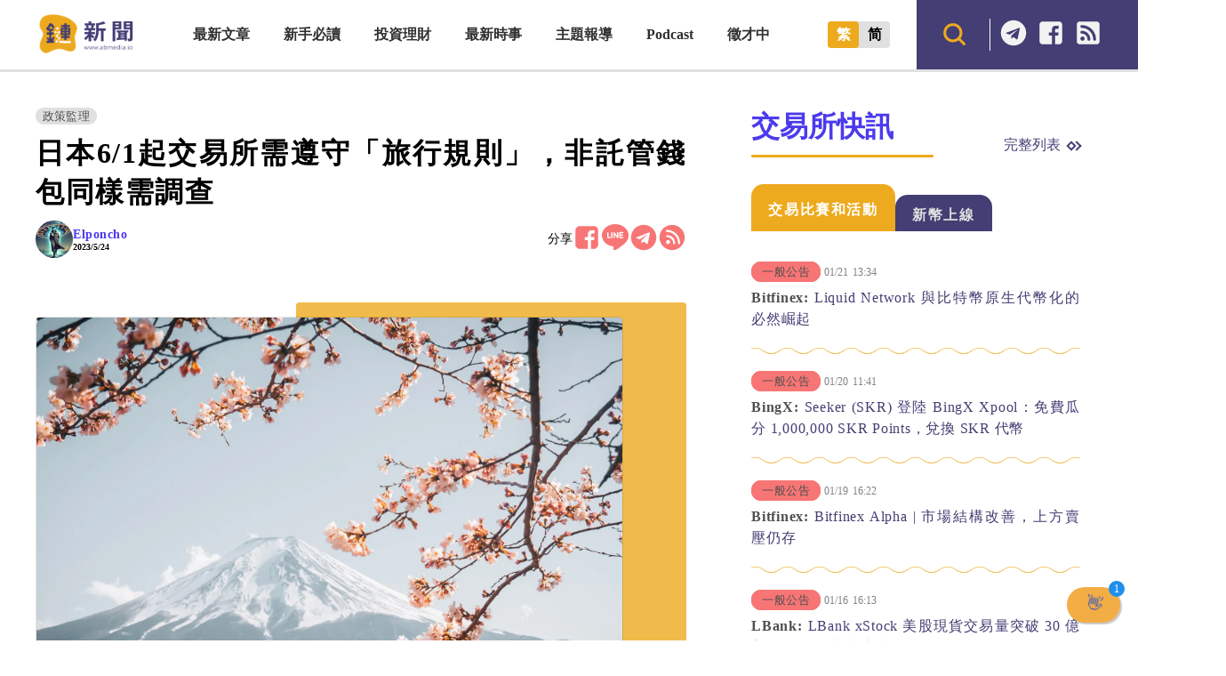

--- FILE ---
content_type: text/html; charset=UTF-8
request_url: https://abmedia.io/japan-implement-travel-rule-on-june
body_size: 26864
content:
<!DOCTYPE html>
<!--[if IE 7 | IE 8]>
<html class="ie" lang="zh-TW">
<![endif]-->
<!--[if !(IE 7) | !(IE 8)  ]><!-->
<html lang="zh-TW" class="no-js">
<!--<![endif]-->

<head>
	<meta charset="UTF-8">
	<meta name="author" content="鏈新聞 ABMedia" />
	<meta name="rating" content="general" />
	<meta name="viewport" content="width=device-width, initial-scale=1" />
	<meta name="google-site-verification" content="thCR8BlrrC9xLgp1G7gxTylN7OpECSHk4hscZFtS6WA">
	<meta name="google-site-verification" content="HJNYsKNbLlo3DeUQ_acQxHTACmRTdSE9yyf1oZKA6AE">
	<link rel="preload" as="style" href="https://abmedia.io/wp-content/themes/abmedia/css/main.min.css?ver=1767588833">
	<link rel="preload" as="style" href="https://abmedia.io/wp-content/themes/abmedia/css/header.min.css?ver=1767588833">
	<link rel="preload" as="style" href="https://abmedia.io/wp-content/themes/abmedia/css/rwd.min.css?ver=1767588833">
	<link rel="profile" href="https://gmpg.org/xfn/11">
	<link rel="alternate" title="RSS 2.0 訂閱最新文章" href="https://abmedia.io/feed" />
	<link rel="pingback" href="https://abmedia.io/xmlrpc.php">
	<!--[if lt IE 9]>
	<script src="//html5shiv.googlecode.com/svn/trunk/html5.js"></script>
	<![endif]-->
	<meta name='robots' content='index, follow, max-image-preview:large, max-snippet:-1, max-video-preview:-1' />
	<style>img:is([sizes="auto" i], [sizes^="auto," i]) { contain-intrinsic-size: 3000px 1500px }</style>
	
	<!-- This site is optimized with the Yoast SEO plugin v26.8 - https://yoast.com/product/yoast-seo-wordpress/ -->
	<title>日本6/1起交易所需遵守「旅行規則」，非託管錢包同樣需調查 | 鏈新聞 ABMedia</title>
	<meta name="description" content="日本政府在 5/23 決議 6 月 1 日實施「犯罪收益轉移防止法修正規定」，即是為了強化查緝加密貨幣洗錢的「旅行規則」(travel rule)，此舉也是日本為了跟上國際組織金融行動特別工作組 (FATF) 規範的行動，日本交易所自律組織 JVCEA 也做出回應預備遵循。" />
	<link rel="canonical" href="https://abmedia.io/japan-implement-travel-rule-on-june" />
	<meta property="og:locale" content="zh_TW" />
	<meta property="og:type" content="article" />
	<meta property="og:title" content="日本6/1起交易所需遵守「旅行規則」，非託管錢包同樣需調查 | 鏈新聞 ABMedia" />
	<meta property="og:description" content="日本政府在 5/23 決議 6 月 1 日實施「犯罪收益轉移防止法修正規定」，即是為了強化查緝加密貨幣洗錢的「旅行規則」(travel rule)，此舉也是日本為了跟上國際組織金融行動特別工作組 (FATF) 規範的行動，日本交易所自律組織 JVCEA 也做出回應預備遵循。" />
	<meta property="og:url" content="https://abmedia.io/japan-implement-travel-rule-on-june" />
	<meta property="og:site_name" content="鏈新聞 ABMedia" />
	<meta property="article:publisher" content="https://www.facebook.com/abmedia.io/" />
	<meta property="article:published_time" content="2023-05-24T07:57:48+00:00" />
	<meta property="article:modified_time" content="2023-05-24T12:07:04+00:00" />
	<meta property="og:image" content="https://abmedia.io/wp-content/uploads/2023/05/日本61起交易所需遵守「旅行規則」，非託管錢包同樣需調查.png" />
	<meta property="og:image:width" content="868" />
	<meta property="og:image:height" content="618" />
	<meta property="og:image:type" content="image/png" />
	<meta name="author" content="Elponcho" />
	<meta name="twitter:card" content="summary_large_image" />
	<meta name="twitter:creator" content="@ABMedia_Crypto" />
	<meta name="twitter:site" content="@ABMedia_Crypto" />
	<script type="application/ld+json" class="yoast-schema-graph">{"@context":"https://schema.org","@graph":[{"@type":"NewsArticle","@id":"https://abmedia.io/japan-implement-travel-rule-on-june#article","isPartOf":{"@id":"https://abmedia.io/japan-implement-travel-rule-on-june"},"author":{"name":"Elponcho","@id":"https://abmedia.io/#/schema/person/34d6874ad9a0676d209537eb6dcd0c3c"},"headline":"日本6/1起交易所需遵守「旅行規則」，非託管錢包同樣需調查","datePublished":"2023-05-24T07:57:48+00:00","dateModified":"2023-05-24T12:07:04+00:00","mainEntityOfPage":{"@id":"https://abmedia.io/japan-implement-travel-rule-on-june"},"wordCount":25,"publisher":{"@id":"https://abmedia.io/#organization"},"image":{"@id":"https://abmedia.io/japan-implement-travel-rule-on-june#primaryimage"},"thumbnailUrl":"https://i0.wp.com/abmedia.io/wp-content/uploads/2023/05/%E6%97%A5%E6%9C%AC61%E8%B5%B7%E4%BA%A4%E6%98%93%E6%89%80%E9%9C%80%E9%81%B5%E5%AE%88%E3%80%8C%E6%97%85%E8%A1%8C%E8%A6%8F%E5%89%87%E3%80%8D%EF%BC%8C%E9%9D%9E%E8%A8%97%E7%AE%A1%E9%8C%A2%E5%8C%85%E5%90%8C%E6%A8%A3%E9%9C%80%E8%AA%BF%E6%9F%A5.png?fit=868%2C618&quality=99&ssl=1","keywords":["旅行規則","日本"],"articleSection":["政策監理"],"inLanguage":"zh-TW"},{"@type":"WebPage","@id":"https://abmedia.io/japan-implement-travel-rule-on-june","url":"https://abmedia.io/japan-implement-travel-rule-on-june","name":"日本6/1起交易所需遵守「旅行規則」，非託管錢包同樣需調查 | 鏈新聞 ABMedia","isPartOf":{"@id":"https://abmedia.io/#website"},"primaryImageOfPage":{"@id":"https://abmedia.io/japan-implement-travel-rule-on-june#primaryimage"},"image":{"@id":"https://abmedia.io/japan-implement-travel-rule-on-june#primaryimage"},"thumbnailUrl":"https://i0.wp.com/abmedia.io/wp-content/uploads/2023/05/%E6%97%A5%E6%9C%AC61%E8%B5%B7%E4%BA%A4%E6%98%93%E6%89%80%E9%9C%80%E9%81%B5%E5%AE%88%E3%80%8C%E6%97%85%E8%A1%8C%E8%A6%8F%E5%89%87%E3%80%8D%EF%BC%8C%E9%9D%9E%E8%A8%97%E7%AE%A1%E9%8C%A2%E5%8C%85%E5%90%8C%E6%A8%A3%E9%9C%80%E8%AA%BF%E6%9F%A5.png?fit=868%2C618&quality=99&ssl=1","datePublished":"2023-05-24T07:57:48+00:00","dateModified":"2023-05-24T12:07:04+00:00","description":"日本政府在 5/23 決議 6 月 1 日實施「犯罪收益轉移防止法修正規定」，即是為了強化查緝加密貨幣洗錢的「旅行規則」(travel rule)，此舉也是日本為了跟上國際組織金融行動特別工作組 (FATF) 規範的行動，日本交易所自律組織 JVCEA 也做出回應預備遵循。","breadcrumb":{"@id":"https://abmedia.io/japan-implement-travel-rule-on-june#breadcrumb"},"inLanguage":"zh-TW","potentialAction":[{"@type":"ReadAction","target":["https://abmedia.io/japan-implement-travel-rule-on-june"]}]},{"@type":"ImageObject","inLanguage":"zh-TW","@id":"https://abmedia.io/japan-implement-travel-rule-on-june#primaryimage","url":"https://i0.wp.com/abmedia.io/wp-content/uploads/2023/05/%E6%97%A5%E6%9C%AC61%E8%B5%B7%E4%BA%A4%E6%98%93%E6%89%80%E9%9C%80%E9%81%B5%E5%AE%88%E3%80%8C%E6%97%85%E8%A1%8C%E8%A6%8F%E5%89%87%E3%80%8D%EF%BC%8C%E9%9D%9E%E8%A8%97%E7%AE%A1%E9%8C%A2%E5%8C%85%E5%90%8C%E6%A8%A3%E9%9C%80%E8%AA%BF%E6%9F%A5.png?fit=868%2C618&quality=99&ssl=1","contentUrl":"https://i0.wp.com/abmedia.io/wp-content/uploads/2023/05/%E6%97%A5%E6%9C%AC61%E8%B5%B7%E4%BA%A4%E6%98%93%E6%89%80%E9%9C%80%E9%81%B5%E5%AE%88%E3%80%8C%E6%97%85%E8%A1%8C%E8%A6%8F%E5%89%87%E3%80%8D%EF%BC%8C%E9%9D%9E%E8%A8%97%E7%AE%A1%E9%8C%A2%E5%8C%85%E5%90%8C%E6%A8%A3%E9%9C%80%E8%AA%BF%E6%9F%A5.png?fit=868%2C618&quality=99&ssl=1","width":868,"height":618,"caption":"日本6/1起交易所需遵守「旅行規則」，非託管錢包同樣需調查"},{"@type":"BreadcrumbList","@id":"https://abmedia.io/japan-implement-travel-rule-on-june#breadcrumb","itemListElement":[{"@type":"ListItem","position":1,"name":"首頁","item":"https://abmedia.io/"},{"@type":"ListItem","position":2,"name":"最新時事","item":"https://abmedia.io/category/trend"},{"@type":"ListItem","position":3,"name":"政策監理","item":"https://abmedia.io/category/trend/regulation"},{"@type":"ListItem","position":4,"name":"日本6/1起交易所需遵守「旅行規則」，非託管錢包同樣需調查"}]},{"@type":"WebSite","@id":"https://abmedia.io/#website","url":"https://abmedia.io/","name":"鏈新聞 ABMedia","description":"台灣最值得信賴的區塊鏈媒體「鏈新聞」(比特幣、虛擬貨幣)","publisher":{"@id":"https://abmedia.io/#organization"},"potentialAction":[{"@type":"SearchAction","target":{"@type":"EntryPoint","urlTemplate":"https://abmedia.io/?s={search_term_string}"},"query-input":{"@type":"PropertyValueSpecification","valueRequired":true,"valueName":"search_term_string"}}],"inLanguage":"zh-TW"},{"@type":"Organization","@id":"https://abmedia.io/#organization","name":"鏈新聞 ABMedia","url":"https://abmedia.io/","logo":{"@type":"ImageObject","inLanguage":"zh-TW","@id":"https://abmedia.io/#/schema/logo/image/","url":"https://abmedia.io/wp-content/uploads/2022/06/鏈新聞-03.jpg","contentUrl":"https://abmedia.io/wp-content/uploads/2022/06/鏈新聞-03.jpg","width":1200,"height":900,"caption":"鏈新聞 ABMedia"},"image":{"@id":"https://abmedia.io/#/schema/logo/image/"},"sameAs":["https://www.facebook.com/abmedia.io/","https://x.com/ABMedia_Crypto"]},{"@type":"Person","@id":"https://abmedia.io/#/schema/person/34d6874ad9a0676d209537eb6dcd0c3c","name":"Elponcho","image":{"@type":"ImageObject","inLanguage":"zh-TW","@id":"https://abmedia.io/#/schema/person/image/","url":"https://abmedia.io/wp-content/uploads/2024/11/Camus_B-96x96.webp","contentUrl":"https://abmedia.io/wp-content/uploads/2024/11/Camus_B-96x96.webp","caption":"Elponcho"},"description":"夜露死苦","url":"https://abmedia.io/author/wade"}]}</script>
	<!-- / Yoast SEO plugin. -->


<link rel='dns-prefetch' href='//ajax.googleapis.com' />
<link rel='dns-prefetch' href='//stats.wp.com' />
<link rel='preconnect' href='//i0.wp.com' />
<script type="dd49ff55d6ffb2af878d4e32-text/javascript">
/* <![CDATA[ */
window._wpemojiSettings = {"baseUrl":"https:\/\/s.w.org\/images\/core\/emoji\/16.0.1\/72x72\/","ext":".png","svgUrl":"https:\/\/s.w.org\/images\/core\/emoji\/16.0.1\/svg\/","svgExt":".svg","source":{"concatemoji":"https:\/\/abmedia.io\/wp-includes\/js\/wp-emoji-release.min.js?ver=6.8.3"}};
/*! This file is auto-generated */
!function(s,n){var o,i,e;function c(e){try{var t={supportTests:e,timestamp:(new Date).valueOf()};sessionStorage.setItem(o,JSON.stringify(t))}catch(e){}}function p(e,t,n){e.clearRect(0,0,e.canvas.width,e.canvas.height),e.fillText(t,0,0);var t=new Uint32Array(e.getImageData(0,0,e.canvas.width,e.canvas.height).data),a=(e.clearRect(0,0,e.canvas.width,e.canvas.height),e.fillText(n,0,0),new Uint32Array(e.getImageData(0,0,e.canvas.width,e.canvas.height).data));return t.every(function(e,t){return e===a[t]})}function u(e,t){e.clearRect(0,0,e.canvas.width,e.canvas.height),e.fillText(t,0,0);for(var n=e.getImageData(16,16,1,1),a=0;a<n.data.length;a++)if(0!==n.data[a])return!1;return!0}function f(e,t,n,a){switch(t){case"flag":return n(e,"\ud83c\udff3\ufe0f\u200d\u26a7\ufe0f","\ud83c\udff3\ufe0f\u200b\u26a7\ufe0f")?!1:!n(e,"\ud83c\udde8\ud83c\uddf6","\ud83c\udde8\u200b\ud83c\uddf6")&&!n(e,"\ud83c\udff4\udb40\udc67\udb40\udc62\udb40\udc65\udb40\udc6e\udb40\udc67\udb40\udc7f","\ud83c\udff4\u200b\udb40\udc67\u200b\udb40\udc62\u200b\udb40\udc65\u200b\udb40\udc6e\u200b\udb40\udc67\u200b\udb40\udc7f");case"emoji":return!a(e,"\ud83e\udedf")}return!1}function g(e,t,n,a){var r="undefined"!=typeof WorkerGlobalScope&&self instanceof WorkerGlobalScope?new OffscreenCanvas(300,150):s.createElement("canvas"),o=r.getContext("2d",{willReadFrequently:!0}),i=(o.textBaseline="top",o.font="600 32px Arial",{});return e.forEach(function(e){i[e]=t(o,e,n,a)}),i}function t(e){var t=s.createElement("script");t.src=e,t.defer=!0,s.head.appendChild(t)}"undefined"!=typeof Promise&&(o="wpEmojiSettingsSupports",i=["flag","emoji"],n.supports={everything:!0,everythingExceptFlag:!0},e=new Promise(function(e){s.addEventListener("DOMContentLoaded",e,{once:!0})}),new Promise(function(t){var n=function(){try{var e=JSON.parse(sessionStorage.getItem(o));if("object"==typeof e&&"number"==typeof e.timestamp&&(new Date).valueOf()<e.timestamp+604800&&"object"==typeof e.supportTests)return e.supportTests}catch(e){}return null}();if(!n){if("undefined"!=typeof Worker&&"undefined"!=typeof OffscreenCanvas&&"undefined"!=typeof URL&&URL.createObjectURL&&"undefined"!=typeof Blob)try{var e="postMessage("+g.toString()+"("+[JSON.stringify(i),f.toString(),p.toString(),u.toString()].join(",")+"));",a=new Blob([e],{type:"text/javascript"}),r=new Worker(URL.createObjectURL(a),{name:"wpTestEmojiSupports"});return void(r.onmessage=function(e){c(n=e.data),r.terminate(),t(n)})}catch(e){}c(n=g(i,f,p,u))}t(n)}).then(function(e){for(var t in e)n.supports[t]=e[t],n.supports.everything=n.supports.everything&&n.supports[t],"flag"!==t&&(n.supports.everythingExceptFlag=n.supports.everythingExceptFlag&&n.supports[t]);n.supports.everythingExceptFlag=n.supports.everythingExceptFlag&&!n.supports.flag,n.DOMReady=!1,n.readyCallback=function(){n.DOMReady=!0}}).then(function(){return e}).then(function(){var e;n.supports.everything||(n.readyCallback(),(e=n.source||{}).concatemoji?t(e.concatemoji):e.wpemoji&&e.twemoji&&(t(e.twemoji),t(e.wpemoji)))}))}((window,document),window._wpemojiSettings);
/* ]]> */
</script>
<!-- abmedia.io is managing ads with Advanced Ads 2.0.16 – https://wpadvancedads.com/ --><script id="abmed-ready" type="dd49ff55d6ffb2af878d4e32-text/javascript">
			window.advanced_ads_ready=function(e,a){a=a||"complete";var d=function(e){return"interactive"===a?"loading"!==e:"complete"===e};d(document.readyState)?e():document.addEventListener("readystatechange",(function(a){d(a.target.readyState)&&e()}),{once:"interactive"===a})},window.advanced_ads_ready_queue=window.advanced_ads_ready_queue||[];		</script>
		
<link rel='stylesheet' id='theme-abmedia-main-css' href='https://abmedia.io/wp-content/themes/abmedia/css/main.min.css?ver=1767588833' type='text/css' media='all' />
<link rel='stylesheet' id='theme-abmedia-header-css' href='https://abmedia.io/wp-content/themes/abmedia/css/header.min.css?ver=1767588833' type='text/css' media='all' />
<link rel='stylesheet' id='theme-abmedia-footer-css' href='https://abmedia.io/wp-content/themes/abmedia/css/footer.min.css?ver=1767588833' type='text/css' media='all' />
<link rel='stylesheet' id='theme-abmedia-rwd-css' href='https://abmedia.io/wp-content/themes/abmedia/css/rwd.min.css?ver=1767588833' type='text/css' media='all' />
<style id='wp-emoji-styles-inline-css' type='text/css'>

	img.wp-smiley, img.emoji {
		display: inline !important;
		border: none !important;
		box-shadow: none !important;
		height: 1em !important;
		width: 1em !important;
		margin: 0 0.07em !important;
		vertical-align: -0.1em !important;
		background: none !important;
		padding: 0 !important;
	}
</style>
<link rel='stylesheet' id='wp-block-library-css' href='https://abmedia.io/wp-includes/css/dist/block-library/style.min.css?ver=6.8.3' type='text/css' media='all' />
<style id='classic-theme-styles-inline-css' type='text/css'>
/*! This file is auto-generated */
.wp-block-button__link{color:#fff;background-color:#32373c;border-radius:9999px;box-shadow:none;text-decoration:none;padding:calc(.667em + 2px) calc(1.333em + 2px);font-size:1.125em}.wp-block-file__button{background:#32373c;color:#fff;text-decoration:none}
</style>
<link rel='stylesheet' id='wp-components-css' href='https://abmedia.io/wp-includes/css/dist/components/style.min.css?ver=6.8.3' type='text/css' media='all' />
<link rel='stylesheet' id='wp-preferences-css' href='https://abmedia.io/wp-includes/css/dist/preferences/style.min.css?ver=6.8.3' type='text/css' media='all' />
<link rel='stylesheet' id='wp-block-editor-css' href='https://abmedia.io/wp-includes/css/dist/block-editor/style.min.css?ver=6.8.3' type='text/css' media='all' />
<link rel='stylesheet' id='popup-maker-block-library-style-css' href='https://abmedia.io/wp-content/plugins/popup-maker/dist/packages/block-library-style.css?ver=dbea705cfafe089d65f1' type='text/css' media='all' />
<link rel='stylesheet' id='mediaelement-css' href='https://abmedia.io/wp-includes/js/mediaelement/mediaelementplayer-legacy.min.css?ver=4.2.17' type='text/css' media='all' />
<link rel='stylesheet' id='wp-mediaelement-css' href='https://abmedia.io/wp-includes/js/mediaelement/wp-mediaelement.min.css?ver=6.8.3' type='text/css' media='all' />
<style id='jetpack-sharing-buttons-style-inline-css' type='text/css'>
.jetpack-sharing-buttons__services-list{display:flex;flex-direction:row;flex-wrap:wrap;gap:0;list-style-type:none;margin:5px;padding:0}.jetpack-sharing-buttons__services-list.has-small-icon-size{font-size:12px}.jetpack-sharing-buttons__services-list.has-normal-icon-size{font-size:16px}.jetpack-sharing-buttons__services-list.has-large-icon-size{font-size:24px}.jetpack-sharing-buttons__services-list.has-huge-icon-size{font-size:36px}@media print{.jetpack-sharing-buttons__services-list{display:none!important}}.editor-styles-wrapper .wp-block-jetpack-sharing-buttons{gap:0;padding-inline-start:0}ul.jetpack-sharing-buttons__services-list.has-background{padding:1.25em 2.375em}
</style>
<style id='global-styles-inline-css' type='text/css'>
:root{--wp--preset--aspect-ratio--square: 1;--wp--preset--aspect-ratio--4-3: 4/3;--wp--preset--aspect-ratio--3-4: 3/4;--wp--preset--aspect-ratio--3-2: 3/2;--wp--preset--aspect-ratio--2-3: 2/3;--wp--preset--aspect-ratio--16-9: 16/9;--wp--preset--aspect-ratio--9-16: 9/16;--wp--preset--color--black: #000000;--wp--preset--color--cyan-bluish-gray: #abb8c3;--wp--preset--color--white: #ffffff;--wp--preset--color--pale-pink: #f78da7;--wp--preset--color--vivid-red: #cf2e2e;--wp--preset--color--luminous-vivid-orange: #ff6900;--wp--preset--color--luminous-vivid-amber: #fcb900;--wp--preset--color--light-green-cyan: #7bdcb5;--wp--preset--color--vivid-green-cyan: #00d084;--wp--preset--color--pale-cyan-blue: #8ed1fc;--wp--preset--color--vivid-cyan-blue: #0693e3;--wp--preset--color--vivid-purple: #9b51e0;--wp--preset--gradient--vivid-cyan-blue-to-vivid-purple: linear-gradient(135deg,rgba(6,147,227,1) 0%,rgb(155,81,224) 100%);--wp--preset--gradient--light-green-cyan-to-vivid-green-cyan: linear-gradient(135deg,rgb(122,220,180) 0%,rgb(0,208,130) 100%);--wp--preset--gradient--luminous-vivid-amber-to-luminous-vivid-orange: linear-gradient(135deg,rgba(252,185,0,1) 0%,rgba(255,105,0,1) 100%);--wp--preset--gradient--luminous-vivid-orange-to-vivid-red: linear-gradient(135deg,rgba(255,105,0,1) 0%,rgb(207,46,46) 100%);--wp--preset--gradient--very-light-gray-to-cyan-bluish-gray: linear-gradient(135deg,rgb(238,238,238) 0%,rgb(169,184,195) 100%);--wp--preset--gradient--cool-to-warm-spectrum: linear-gradient(135deg,rgb(74,234,220) 0%,rgb(151,120,209) 20%,rgb(207,42,186) 40%,rgb(238,44,130) 60%,rgb(251,105,98) 80%,rgb(254,248,76) 100%);--wp--preset--gradient--blush-light-purple: linear-gradient(135deg,rgb(255,206,236) 0%,rgb(152,150,240) 100%);--wp--preset--gradient--blush-bordeaux: linear-gradient(135deg,rgb(254,205,165) 0%,rgb(254,45,45) 50%,rgb(107,0,62) 100%);--wp--preset--gradient--luminous-dusk: linear-gradient(135deg,rgb(255,203,112) 0%,rgb(199,81,192) 50%,rgb(65,88,208) 100%);--wp--preset--gradient--pale-ocean: linear-gradient(135deg,rgb(255,245,203) 0%,rgb(182,227,212) 50%,rgb(51,167,181) 100%);--wp--preset--gradient--electric-grass: linear-gradient(135deg,rgb(202,248,128) 0%,rgb(113,206,126) 100%);--wp--preset--gradient--midnight: linear-gradient(135deg,rgb(2,3,129) 0%,rgb(40,116,252) 100%);--wp--preset--font-size--small: 13px;--wp--preset--font-size--medium: 20px;--wp--preset--font-size--large: 36px;--wp--preset--font-size--x-large: 42px;--wp--preset--spacing--20: 0.44rem;--wp--preset--spacing--30: 0.67rem;--wp--preset--spacing--40: 1rem;--wp--preset--spacing--50: 1.5rem;--wp--preset--spacing--60: 2.25rem;--wp--preset--spacing--70: 3.38rem;--wp--preset--spacing--80: 5.06rem;--wp--preset--shadow--natural: 6px 6px 9px rgba(0, 0, 0, 0.2);--wp--preset--shadow--deep: 12px 12px 50px rgba(0, 0, 0, 0.4);--wp--preset--shadow--sharp: 6px 6px 0px rgba(0, 0, 0, 0.2);--wp--preset--shadow--outlined: 6px 6px 0px -3px rgba(255, 255, 255, 1), 6px 6px rgba(0, 0, 0, 1);--wp--preset--shadow--crisp: 6px 6px 0px rgba(0, 0, 0, 1);}:where(.is-layout-flex){gap: 0.5em;}:where(.is-layout-grid){gap: 0.5em;}body .is-layout-flex{display: flex;}.is-layout-flex{flex-wrap: wrap;align-items: center;}.is-layout-flex > :is(*, div){margin: 0;}body .is-layout-grid{display: grid;}.is-layout-grid > :is(*, div){margin: 0;}:where(.wp-block-columns.is-layout-flex){gap: 2em;}:where(.wp-block-columns.is-layout-grid){gap: 2em;}:where(.wp-block-post-template.is-layout-flex){gap: 1.25em;}:where(.wp-block-post-template.is-layout-grid){gap: 1.25em;}.has-black-color{color: var(--wp--preset--color--black) !important;}.has-cyan-bluish-gray-color{color: var(--wp--preset--color--cyan-bluish-gray) !important;}.has-white-color{color: var(--wp--preset--color--white) !important;}.has-pale-pink-color{color: var(--wp--preset--color--pale-pink) !important;}.has-vivid-red-color{color: var(--wp--preset--color--vivid-red) !important;}.has-luminous-vivid-orange-color{color: var(--wp--preset--color--luminous-vivid-orange) !important;}.has-luminous-vivid-amber-color{color: var(--wp--preset--color--luminous-vivid-amber) !important;}.has-light-green-cyan-color{color: var(--wp--preset--color--light-green-cyan) !important;}.has-vivid-green-cyan-color{color: var(--wp--preset--color--vivid-green-cyan) !important;}.has-pale-cyan-blue-color{color: var(--wp--preset--color--pale-cyan-blue) !important;}.has-vivid-cyan-blue-color{color: var(--wp--preset--color--vivid-cyan-blue) !important;}.has-vivid-purple-color{color: var(--wp--preset--color--vivid-purple) !important;}.has-black-background-color{background-color: var(--wp--preset--color--black) !important;}.has-cyan-bluish-gray-background-color{background-color: var(--wp--preset--color--cyan-bluish-gray) !important;}.has-white-background-color{background-color: var(--wp--preset--color--white) !important;}.has-pale-pink-background-color{background-color: var(--wp--preset--color--pale-pink) !important;}.has-vivid-red-background-color{background-color: var(--wp--preset--color--vivid-red) !important;}.has-luminous-vivid-orange-background-color{background-color: var(--wp--preset--color--luminous-vivid-orange) !important;}.has-luminous-vivid-amber-background-color{background-color: var(--wp--preset--color--luminous-vivid-amber) !important;}.has-light-green-cyan-background-color{background-color: var(--wp--preset--color--light-green-cyan) !important;}.has-vivid-green-cyan-background-color{background-color: var(--wp--preset--color--vivid-green-cyan) !important;}.has-pale-cyan-blue-background-color{background-color: var(--wp--preset--color--pale-cyan-blue) !important;}.has-vivid-cyan-blue-background-color{background-color: var(--wp--preset--color--vivid-cyan-blue) !important;}.has-vivid-purple-background-color{background-color: var(--wp--preset--color--vivid-purple) !important;}.has-black-border-color{border-color: var(--wp--preset--color--black) !important;}.has-cyan-bluish-gray-border-color{border-color: var(--wp--preset--color--cyan-bluish-gray) !important;}.has-white-border-color{border-color: var(--wp--preset--color--white) !important;}.has-pale-pink-border-color{border-color: var(--wp--preset--color--pale-pink) !important;}.has-vivid-red-border-color{border-color: var(--wp--preset--color--vivid-red) !important;}.has-luminous-vivid-orange-border-color{border-color: var(--wp--preset--color--luminous-vivid-orange) !important;}.has-luminous-vivid-amber-border-color{border-color: var(--wp--preset--color--luminous-vivid-amber) !important;}.has-light-green-cyan-border-color{border-color: var(--wp--preset--color--light-green-cyan) !important;}.has-vivid-green-cyan-border-color{border-color: var(--wp--preset--color--vivid-green-cyan) !important;}.has-pale-cyan-blue-border-color{border-color: var(--wp--preset--color--pale-cyan-blue) !important;}.has-vivid-cyan-blue-border-color{border-color: var(--wp--preset--color--vivid-cyan-blue) !important;}.has-vivid-purple-border-color{border-color: var(--wp--preset--color--vivid-purple) !important;}.has-vivid-cyan-blue-to-vivid-purple-gradient-background{background: var(--wp--preset--gradient--vivid-cyan-blue-to-vivid-purple) !important;}.has-light-green-cyan-to-vivid-green-cyan-gradient-background{background: var(--wp--preset--gradient--light-green-cyan-to-vivid-green-cyan) !important;}.has-luminous-vivid-amber-to-luminous-vivid-orange-gradient-background{background: var(--wp--preset--gradient--luminous-vivid-amber-to-luminous-vivid-orange) !important;}.has-luminous-vivid-orange-to-vivid-red-gradient-background{background: var(--wp--preset--gradient--luminous-vivid-orange-to-vivid-red) !important;}.has-very-light-gray-to-cyan-bluish-gray-gradient-background{background: var(--wp--preset--gradient--very-light-gray-to-cyan-bluish-gray) !important;}.has-cool-to-warm-spectrum-gradient-background{background: var(--wp--preset--gradient--cool-to-warm-spectrum) !important;}.has-blush-light-purple-gradient-background{background: var(--wp--preset--gradient--blush-light-purple) !important;}.has-blush-bordeaux-gradient-background{background: var(--wp--preset--gradient--blush-bordeaux) !important;}.has-luminous-dusk-gradient-background{background: var(--wp--preset--gradient--luminous-dusk) !important;}.has-pale-ocean-gradient-background{background: var(--wp--preset--gradient--pale-ocean) !important;}.has-electric-grass-gradient-background{background: var(--wp--preset--gradient--electric-grass) !important;}.has-midnight-gradient-background{background: var(--wp--preset--gradient--midnight) !important;}.has-small-font-size{font-size: var(--wp--preset--font-size--small) !important;}.has-medium-font-size{font-size: var(--wp--preset--font-size--medium) !important;}.has-large-font-size{font-size: var(--wp--preset--font-size--large) !important;}.has-x-large-font-size{font-size: var(--wp--preset--font-size--x-large) !important;}
:where(.wp-block-post-template.is-layout-flex){gap: 1.25em;}:where(.wp-block-post-template.is-layout-grid){gap: 1.25em;}
:where(.wp-block-columns.is-layout-flex){gap: 2em;}:where(.wp-block-columns.is-layout-grid){gap: 2em;}
:root :where(.wp-block-pullquote){font-size: 1.5em;line-height: 1.6;}
</style>
<link rel='stylesheet' id='abmedia-keywords-linker-css-css' href='https://abmedia.io/wp-content/plugins/abmedia-keywords-linker/abmedia-keywords-linker.css?ver=1758180255' type='text/css' media='all' />
<link rel='stylesheet' id='theme-abmedia-news-css' href='https://abmedia.io/wp-content/plugins/abmedia-news-api/style.min.css?ver=1758272854' type='text/css' media='all' />
<link rel='stylesheet' id='gn-frontend-gnfollow-style-css' href='https://abmedia.io/wp-content/plugins/gn-publisher/assets/css/gn-frontend-gnfollow.min.css?ver=1.5.26' type='text/css' media='all' />
<link rel='stylesheet' id='rss-retriever-css' href='https://abmedia.io/wp-content/plugins/wp-rss-retriever/inc/css/rss-retriever.css?ver=1.6.10' type='text/css' media='all' />
<link rel='stylesheet' id='ez-toc-css' href='https://abmedia.io/wp-content/plugins/easy-table-of-contents/assets/css/screen.min.css?ver=2.0.80' type='text/css' media='all' />
<style id='ez-toc-inline-css' type='text/css'>
div#ez-toc-container .ez-toc-title {font-size: 120%;}div#ez-toc-container .ez-toc-title {font-weight: 500;}div#ez-toc-container ul li , div#ez-toc-container ul li a {font-size: 95%;}div#ez-toc-container ul li , div#ez-toc-container ul li a {font-weight: 500;}div#ez-toc-container nav ul ul li {font-size: 90%;}.ez-toc-box-title {font-weight: bold; margin-bottom: 10px; text-align: center; text-transform: uppercase; letter-spacing: 1px; color: #666; padding-bottom: 5px;position:absolute;top:-4%;left:5%;background-color: inherit;transition: top 0.3s ease;}.ez-toc-box-title.toc-closed {top:-25%;}
.ez-toc-container-direction {direction: ltr;}.ez-toc-counter ul{counter-reset: item ;}.ez-toc-counter nav ul li a::before {content: counters(item, '.', decimal) '. ';display: inline-block;counter-increment: item;flex-grow: 0;flex-shrink: 0;margin-right: .2em; float: left; }.ez-toc-widget-direction {direction: ltr;}.ez-toc-widget-container ul{counter-reset: item ;}.ez-toc-widget-container nav ul li a::before {content: counters(item, '.', decimal) '. ';display: inline-block;counter-increment: item;flex-grow: 0;flex-shrink: 0;margin-right: .2em; float: left; }
</style>
<link rel='stylesheet' id='popup-maker-site-css' href='//abmedia.io/wp-content/uploads/pum/pum-site-styles.css?generated=1769004348&#038;ver=1.21.5' type='text/css' media='all' />
<script type="dd49ff55d6ffb2af878d4e32-text/javascript" src="https://abmedia.io/wp-includes/js/jquery/jquery.min.js?ver=3.7.1" id="jquery-core-js"></script>
<script type="dd49ff55d6ffb2af878d4e32-text/javascript" src="https://abmedia.io/wp-includes/js/jquery/jquery-migrate.min.js?ver=3.4.1" id="jquery-migrate-js"></script>
<script type="dd49ff55d6ffb2af878d4e32-text/javascript" src="https://abmedia.io/wp-content/themes/abmedia/js/post-progress.min.js?ver=1767588833" id="theme-abmedia-post-progress-js"></script>
<script type="dd49ff55d6ffb2af878d4e32-text/javascript" id="achang-abmedia-rwd-js-extra">
/* <![CDATA[ */
var abThemeData = {"theme_url":"https:\/\/abmedia.io\/wp-content\/themes\/abmedia"};
/* ]]> */
</script>
<script type="dd49ff55d6ffb2af878d4e32-text/javascript" src="https://abmedia.io/wp-content/themes/abmedia/js/rwd-menu.min.js?ver=1767588833" id="achang-abmedia-rwd-js"></script>
<script type="dd49ff55d6ffb2af878d4e32-text/javascript" src="https://abmedia.io/wp-content/themes/abmedia/js/opencc.min.js?ver=6.8.3" id="achang-abmedia-opencc-js"></script>
<script type="dd49ff55d6ffb2af878d4e32-text/javascript" src="https://abmedia.io/wp-content/themes/abmedia/js/search.min.js?ver=6.8.3" id="achang-abmedia-search-js"></script>
<script type="dd49ff55d6ffb2af878d4e32-text/javascript" src="https://abmedia.io/wp-content/plugins/abmedia-news-api/script.min.js?ver=1758272854" id="theme-abmedia-news-js"></script>
<script type="dd49ff55d6ffb2af878d4e32-text/javascript" src="https://ajax.googleapis.com/ajax/libs/webfont/1.6.26/webfont.js?ver=6.8.3" id="abmedia-google-font-js"></script>
<link rel="https://api.w.org/" href="https://abmedia.io/wp-json/" /><link rel="alternate" title="JSON" type="application/json" href="https://abmedia.io/wp-json/wp/v2/posts/70022" /><meta name="generator" content="WordPress 6.8.3" />
<link rel='shortlink' href='https://abmedia.io/?p=70022' />
<link rel="alternate" title="oEmbed (JSON)" type="application/json+oembed" href="https://abmedia.io/wp-json/oembed/1.0/embed?url=https%3A%2F%2Fabmedia.io%2Fjapan-implement-travel-rule-on-june" />
<link rel="alternate" title="oEmbed (XML)" type="text/xml+oembed" href="https://abmedia.io/wp-json/oembed/1.0/embed?url=https%3A%2F%2Fabmedia.io%2Fjapan-implement-travel-rule-on-june&#038;format=xml" />
	<style>img#wpstats{display:none}</style>
		<!-- Google tag (gtag.js) -->
<script async src="https://www.googletagmanager.com/gtag/js?id=G-YHG176H809" type="dd49ff55d6ffb2af878d4e32-text/javascript"></script>
<script type="dd49ff55d6ffb2af878d4e32-text/javascript">
  window.dataLayer = window.dataLayer || [];
  function gtag(){dataLayer.push(arguments);}
  gtag('js', new Date());

  gtag('config', 'G-YHG176H809');
</script><link rel="preload" as="image" href="https://abmedia.io/wp-content/uploads/2023/05/日本61起交易所需遵守「旅行規則」，非託管錢包同樣需調查.png" /><script type="application/ld+json" class="abmedia-schema">
{
    "@context":"https://schema.org",
    "@graph":[
        {
            "@type":"Organization",
            "@id":"https://abmedia.io/#organization",
            "name":"鏈新聞 ABMedia",
            "sameAs":[
            "https://www.facebook.com/abmedia.io/"
            ],
            "email":"wade.kuan@abmedia.io",
            "logo":{
                "@type":"ImageObject",
                "@id":"https://abmedia.io/#logo",
                "url":"https://abmedia.io/wp-content/themes/abmedia/images/logo-top.png",
                "contentUrl":"https://abmedia.io/wp-content/themes/abmedia/images/logo-top.png",
                "caption":"鏈新聞 ABMedia",
                "inLanguage":"zh-TW",
                "width":"600",
                "height":"256"
            }
        },
        {
            "@type":"WebSite",
            "@id":"https://abmedia.io/#website",
            "url":"https://abmedia.io",
            "name":"鏈新聞 ABMedia",
            "publisher":{
                "@id":"https://abmedia.io/#organization"
            },
            "inLanguage":"zh-TW",
            "potentialAction":{
                "@type":"SearchAction",
                "target":"https://abmedia.io/?s={search_term_string}",
                "query-input":"required name=search_term_string"
            }
        }
    ]
}
</script>	
<meta name="google-site-verification" content="thCR8BlrrC9xLgp1G7gxTylN7OpECSHk4hscZFtS6WA" />

<meta name="keywords" content="金融科技,區塊鏈,加密貨幣,比特幣"><link rel="icon" href="https://i0.wp.com/abmedia.io/wp-content/uploads/2022/06/favicon.png?fit=32%2C32&#038;quality=99&#038;ssl=1" sizes="32x32" />
<link rel="icon" href="https://i0.wp.com/abmedia.io/wp-content/uploads/2022/06/favicon.png?fit=160%2C160&#038;quality=99&#038;ssl=1" sizes="192x192" />
<link rel="apple-touch-icon" href="https://i0.wp.com/abmedia.io/wp-content/uploads/2022/06/favicon.png?fit=160%2C160&#038;quality=99&#038;ssl=1" />
<meta name="msapplication-TileImage" content="https://i0.wp.com/abmedia.io/wp-content/uploads/2022/06/favicon.png?fit=160%2C160&#038;quality=99&#038;ssl=1" />
		<style type="text/css" id="wp-custom-css">
			img{max-width:100%;max-height:100%}figure img{width:100%;height:100%;object-fit:cover}
figure { max-width: 100%; margin-left: 0; }
@media (max-width: 300px){
    #container, #main, #sidebar, #footer { overflow: hidden; }
}

#popmake-47873 { width: 80% !important; }

.wp-container-3.no-gap {gap: 0;justify-content: center;}
.wp-container-3.no-gap .wp-block-image, {margin:0}

.wp-block-columns.no-gap { gap: 1em; justify-content: center; }

@media screen and (max-width:768px){
.home .wp-container-3.no-gap.wp-block-columns {
    flex-wrap: wrap!important;
}
	.wp-block-columns.no-gap { gap: 0; }
}

.abmedia-ad .wp-block-image > figure { margin-bottom: 0 !important; }		</style>
		<link rel="preload" as="image" href="https://abmedia.io/wp-content/uploads/2023/05/日本61起交易所需遵守「旅行規則」，非託管錢包同樣需調查.png"></head>

<body class="wp-singular post-template-default single single-post postid-70022 single-format-standard wp-theme-abmedia">

	<header id="header">
		<div class="header-area">
            <div id="main-menu-toggle">
            <img width="24" height="24" src="https://abmedia.io/wp-content/themes/abmedia/images/menu-toggle.svg" />
            </div>
			<div class="logo-area">
				<h2>                    <a id="logo" href="https://abmedia.io" title="鏈新聞 ABMedia" class="text">
						<img height="48" width="112.5" title="鏈新聞 ABMedia" alt="logo" src="https://abmedia.io/wp-content/themes/abmedia/images/logo-top.png">
                    </a>
				</h2>				<a id="rwd-logo" href="https://abmedia.io" title="鏈新聞 ABMedia"><img width="112.5" height="42" src="https://abmedia.io/wp-content/themes/abmedia/images/logo-mobile.svg"></a>            </div>
			<div id="primary-menu">
				<nav id="access" role="navigation">
					<div class="menu-main-container"><ul id="achang_menu_wrap" class="menu rwd-menu"><li id="menu-item-47856" class="menu-item menu-item-type-post_type menu-item-object-page current_page_parent menu-item-47856"><a href="https://abmedia.io/blog"><span>最新文章</span></a></li>
<li id="menu-item-47829" class="menu-item menu-item-type-taxonomy menu-item-object-category menu-item-has-children menu-item-47829"><a href="https://abmedia.io/category/beginner"><span>新手必讀</span></a>
<ul class="sub-menu">
	<li id="menu-item-47835" class="menu-item menu-item-type-taxonomy menu-item-object-category menu-item-47835"><a href="https://abmedia.io/category/beginner/tutorial"><span>新手指南</span></a></li>
	<li id="menu-item-47836" class="menu-item menu-item-type-taxonomy menu-item-object-category menu-item-47836"><a href="https://abmedia.io/category/beginner/crypto_scams"><span>加密貨幣詐騙</span></a></li>
</ul>
</li>
<li id="menu-item-47830" class="menu-item menu-item-type-taxonomy menu-item-object-category menu-item-has-children menu-item-47830"><a href="https://abmedia.io/category/invsetments"><span>投資理財</span></a>
<ul class="sub-menu">
	<li id="menu-item-47837" class="menu-item menu-item-type-taxonomy menu-item-object-category menu-item-47837"><a href="https://abmedia.io/category/invsetments/bitcoin"><span>比特幣</span></a></li>
	<li id="menu-item-47838" class="menu-item menu-item-type-taxonomy menu-item-object-category menu-item-47838"><a href="https://abmedia.io/category/invsetments/ethereum"><span>以太坊</span></a></li>
	<li id="menu-item-47839" class="menu-item menu-item-type-taxonomy menu-item-object-category menu-item-47839"><a href="https://abmedia.io/category/invsetments/market"><span>交易市場</span></a></li>
	<li id="menu-item-47854" class="menu-item menu-item-type-taxonomy menu-item-object-category menu-item-47854"><a href="https://abmedia.io/category/invsetments/nft"><span>NFT</span></a></li>
	<li id="menu-item-50040" class="menu-item menu-item-type-taxonomy menu-item-object-category menu-item-50040"><a href="https://abmedia.io/category/invsetments/game-finance"><span>GameFi</span></a></li>
	<li id="menu-item-47840" class="menu-item menu-item-type-taxonomy menu-item-object-category menu-item-47840"><a href="https://abmedia.io/category/invsetments/defi"><span>DeFi</span></a></li>
	<li id="menu-item-47841" class="menu-item menu-item-type-taxonomy menu-item-object-category menu-item-47841"><a href="https://abmedia.io/category/invsetments/cefi"><span>CeFi</span></a></li>
	<li id="menu-item-47855" class="menu-item menu-item-type-taxonomy menu-item-object-category menu-item-47855"><a href="https://abmedia.io/category/invsetments/economics_finance"><span>傳統金融</span></a></li>
</ul>
</li>
<li id="menu-item-47831" class="menu-item menu-item-type-taxonomy menu-item-object-category current-post-ancestor menu-item-has-children menu-item-47831"><a href="https://abmedia.io/category/trend"><span>最新時事</span></a>
<ul class="sub-menu">
	<li id="menu-item-47844" class="menu-item menu-item-type-taxonomy menu-item-object-category menu-item-47844"><a href="https://abmedia.io/category/trend/technology-development"><span>產品技術</span></a></li>
	<li id="menu-item-47845" class="menu-item menu-item-type-taxonomy menu-item-object-category menu-item-47845"><a href="https://abmedia.io/category/trend/business-application"><span>商業應用</span></a></li>
	<li id="menu-item-47846" class="menu-item menu-item-type-taxonomy menu-item-object-category current-post-ancestor current-menu-parent current-post-parent menu-item-47846"><a href="https://abmedia.io/category/trend/regulation"><span>政策監理</span></a></li>
	<li id="menu-item-47847" class="menu-item menu-item-type-taxonomy menu-item-object-category menu-item-47847"><a href="https://abmedia.io/category/trend/people"><span>人物觀點</span></a></li>
	<li id="menu-item-47848" class="menu-item menu-item-type-taxonomy menu-item-object-category menu-item-47848"><a href="https://abmedia.io/category/trend/security"><span>資訊安全</span></a></li>
	<li id="menu-item-47849" class="menu-item menu-item-type-taxonomy menu-item-object-category menu-item-47849"><a href="https://abmedia.io/category/trend/cbdc"><span>CBDC</span></a></li>
	<li id="menu-item-47851" class="menu-item menu-item-type-taxonomy menu-item-object-category menu-item-47851"><a href="https://abmedia.io/category/trend/event"><span>活動資訊</span></a></li>
</ul>
</li>
<li id="menu-item-47832" class="menu-item menu-item-type-taxonomy menu-item-object-category menu-item-has-children menu-item-47832"><a href="https://abmedia.io/category/theme"><span>主題報導</span></a>
<ul class="sub-menu">
	<li id="menu-item-47853" class="menu-item menu-item-type-taxonomy menu-item-object-category menu-item-47853"><a href="https://abmedia.io/category/theme/topics"><span>編輯精選</span></a></li>
</ul>
</li>
<li id="menu-item-47843" class="menu-item menu-item-type-taxonomy menu-item-object-category menu-item-47843"><a href="https://abmedia.io/category/theme/podcast"><span>Podcast</span></a></li>
<li id="menu-item-103296" class="menu-item menu-item-type-taxonomy menu-item-object-category menu-item-103296"><a href="https://abmedia.io/category/%e5%be%b5%e6%89%8d%e4%b8%ad"><span>徵才中</span></a></li>
</ul></div>				</nav>
			</div>

			<div class="trans-tr-cn">
				<div>
											<div class="active">繁</div>
											<div class="">简</div>
									</div>
			</div>

			<div class="social">
				<div id="search-btn">
					<img width="32" height="32" src="https://abmedia.io/wp-content/themes/abmedia/images/search.svg">
				</div>
				<a href="https://t.me/abmedia_news" target="_blank">
					<img src="https://abmedia.io/wp-content/themes/abmedia/images/telegram-white.svg">
				</a>
				<a href="https://reurl.cc/yZrO22" target="_blank">
					<img src="https://abmedia.io/wp-content/themes/abmedia/images/fb-white.svg">
				</a>
				<a href="https://abmedia.io/feed" target="_blank">
					<img src="https://abmedia.io/wp-content/themes/abmedia/images/rss-nav.svg">
				</a>
			</div>
		</div>
	</header><script type="dd49ff55d6ffb2af878d4e32-text/javascript">
	jQuery($ => {
		let totalPosts = 1;
		let pending = false;
		const maxPosts = 4;
		$(window).on('scroll.nextPost', ()=>{
			if(!pending && document.body.clientHeight*0.64 < window.scrollY){

				if(totalPosts >= maxPosts){
					$(window).off('scroll.nextPost');
				}else{
					pending = true;
					totalPosts++;
				}
				$.get('https://abmedia.io/wp-admin/admin-ajax.php', {
					action: 'achang_abmedia_next_post',
					post_id: 70022,
					post_not_in: Array.from($('.content article[id^="post-"]')).map(post => post.id.split('-')[1]),
				}, res => {
					$('#main .container>.content').append(res);

					for (let ele of $('.single .content .desc img')) {
						if ('a' !== ele.parentElement.nodeName.toLowerCase()) {
							if('picture' === ele.parentElement.nodeName.toLowerCase()){
								ele = ele.parentElement;
							}
							if (!ele.parentElement.style.position) {
								ele.parentElement.style.position = 'relative';
								ele.parentElement.style.marginBottom = '54px';
							}
							$(ele).before('<div class="content-img-bg"></div>');
						}
					}

					abmediaFunc.ga_single();

					pending = false;

					$(document).trigger('achang_abmedia_after_next_post_ajax', {
						response: res,
						totalPosts: totalPosts
					});
				});
			}
		});
	})
</script>
<div id="main" role="main">
	<div class="container">
		<div class="content">
			    <article id="post-70022" role="article" class="page-single" data-url="https://abmedia.io/japan-implement-travel-rule-on-june">
        <header>
            <div class="cat"><a href="https://abmedia.io/category/trend/regulation" rel="category tag">政策監理</a></div>
            <h1 class="title">日本6/1起交易所需遵守「旅行規則」，非託管錢包同樣需調查</h1>
            <div class="metas" style="height: 45px;">
                <div>
                                        <img alt='' src='https://abmedia.io/wp-content/uploads/2024/11/Camus_B-42x42.webp' srcset='https://abmedia.io/wp-content/uploads/2024/11/Camus_B-84x84.webp 2x' class='avatar avatar-42 photo' height='42' width='42' decoding='async'/>                                        <div>
                        <address>
                            <a href="https://abmedia.io/author/wade">Elponcho</a>
                        </address>
                        <time datetime="2023-05-24T15:57:48+08:00" data-updated="true" >
                            <span class="post-date" title="2023年5月24日 星期三下午03:57">2023/5/24</span>
                        </time>
                    </div>
                </div>
                <div class="abmedia-share">
                    <span>分享</span>
                    <a href="https://www.facebook.com/sharer.php?u=https://abmedia.io/japan-implement-travel-rule-on-june" target="_blank">
                        <img src="https://abmedia.io/wp-content/themes/abmedia/images/fb-red.svg">
                    </a>
                    <a href="https://line.me/R/msg/text/?https://abmedia.io/japan-implement-travel-rule-on-june" target="_blank">
                        <img src="https://abmedia.io/wp-content/themes/abmedia/images/line-red.svg">
                    </a>
                    <a href="https://t.me/share?url=https://abmedia.io/japan-implement-travel-rule-on-june" target="_blank">
                        <img src="https://abmedia.io/wp-content/themes/abmedia/images/telegram-red.svg">
                    </a>
                    <a href="https://abmedia.io/feed" target="_blank">
                        <img src="https://abmedia.io/wp-content/themes/abmedia/images/rss-post.svg">
                    </a>
                </div>
            </div>
                        <figure>
                    <img width="868" height="618" src='https://abmedia.io/wp-content/uploads/2023/05/日本61起交易所需遵守「旅行規則」，非託管錢包同樣需調查.png' alt='日本6/1起交易所需遵守「旅行規則」，非託管錢包同樣需調查' title='日本6/1起交易所需遵守「旅行規則」，非託管錢包同樣需調查' sizes='(min-width: 769px) 660px' />            </figure>
                    </header>
        <div class="desc">
            <p>日本政府在 5/23 決議 6 月 1 日<a href="https://www.47news.jp/9358544.html" target="_blank" rel="noopener">實施</a>「犯罪收益轉移防止法修正規定」，即是為了強化查緝加密貨幣洗錢的「旅行規則」(travel rule)，此舉也是日本為了跟上國際組織金融行動特別工作組 (FATF) 規範的行動，日本交易所自律組織 JVCEA 也做出回應預備遵循。</p>
<div id="ez-toc-container" class="ez-toc-v2_0_80 counter-hierarchy ez-toc-counter ez-toc-grey ez-toc-container-direction">
<div class="ez-toc-title-container">
<p class="ez-toc-title" style="cursor:inherit">Table of Contents</p>
<span class="ez-toc-title-toggle"><a href="#" class="ez-toc-pull-right ez-toc-btn ez-toc-btn-xs ez-toc-btn-default ez-toc-toggle" aria-label="顯示/隱藏內容目錄"><span class="ez-toc-js-icon-con"><span class=""><span class="eztoc-hide" style="display:none;">Toggle</span><span class="ez-toc-icon-toggle-span"><svg style="fill: #999;color:#999" xmlns="http://www.w3.org/2000/svg" class="list-377408" width="20px" height="20px" viewBox="0 0 24 24" fill="none"><path d="M6 6H4v2h2V6zm14 0H8v2h12V6zM4 11h2v2H4v-2zm16 0H8v2h12v-2zM4 16h2v2H4v-2zm16 0H8v2h12v-2z" fill="currentColor"></path></svg><svg style="fill: #999;color:#999" class="arrow-unsorted-368013" xmlns="http://www.w3.org/2000/svg" width="10px" height="10px" viewBox="0 0 24 24" version="1.2" baseProfile="tiny"><path d="M18.2 9.3l-6.2-6.3-6.2 6.3c-.2.2-.3.4-.3.7s.1.5.3.7c.2.2.4.3.7.3h11c.3 0 .5-.1.7-.3.2-.2.3-.5.3-.7s-.1-.5-.3-.7zM5.8 14.7l6.2 6.3 6.2-6.3c.2-.2.3-.5.3-.7s-.1-.5-.3-.7c-.2-.2-.4-.3-.7-.3h-11c-.3 0-.5.1-.7.3-.2.2-.3.5-.3.7s.1.5.3.7z"/></svg></span></span></span></a></span></div>
<nav><ul class='ez-toc-list ez-toc-list-level-1 ' ><li class='ez-toc-page-1 ez-toc-heading-level-2'><a class="ez-toc-link ez-toc-heading-1" href="#%E4%BB%80%E9%BA%BC%E6%98%AF%E6%97%85%E8%A1%8C%E8%A6%8F%E5%89%87%EF%BC%88Travel_Rule%EF%BC%89%EF%BC%9F" >什麼是旅行規則（Travel Rule）？</a></li><li class='ez-toc-page-1 ez-toc-heading-level-2'><a class="ez-toc-link ez-toc-heading-2" href="#%E6%97%A5%E6%9C%AC%E4%BA%A4%E6%98%93%E6%89%80%E5%A6%82%E4%BD%95%E7%AC%A6%E5%90%88%E6%97%85%E8%A1%8C%E8%A6%8F%E5%89%87" >日本交易所如何符合旅行規則</a></li><li class='ez-toc-page-1 ez-toc-heading-level-2'><a class="ez-toc-link ez-toc-heading-3" href="#%E6%97%85%E8%A1%8C%E8%A6%8F%E5%89%87%EF%BC%88Travel_Rule%EF%BC%89%E6%96%BD%E8%A1%8C%E6%A1%88%E4%BE%8B" >旅行規則（Travel Rule）施行案例</a></li></ul></nav></div>
<h2><span class="ez-toc-section" id="%E4%BB%80%E9%BA%BC%E6%98%AF%E6%97%85%E8%A1%8C%E8%A6%8F%E5%89%87%EF%BC%88Travel_Rule%EF%BC%89%EF%BC%9F"></span>什麼是旅行規則（Travel Rule）？<span class="ez-toc-section-end"></span></h2>
<p>旅行規則（Travel Rule）是一種金融監管政策，旨在防止洗錢和恐怖主義融資活動。它要求金融機構在進行資金轉移時，提供有關發送方和接收方的身份資訊。</p>
<p>旅行規則最初是由國際金融行動工作組（FATF）於 1996 年提出的，並在其《40號建議》中得到了詳細規定。根據旅行規則，當進行超過一定金額的跨境資金轉移時，金融機構需要記錄和報告有關該轉移的資訊，包括發送方和接收方的身份資訊、帳戶資訊以及轉移金額等。</p><div class="abmed-" style="margin-top: 40px;margin-bottom: 40px;margin-left: auto;margin-right: auto;text-align: center;" id="abmed-2661040637"><div class="wp-block-group abmedia-ad">
<p></p>
<h5 class="wp-block-heading has-text-align-center">廣告 - 內文未完請往下捲動</h5>
<p></p>
<p></p>
<div class="wp-block-columns are-vertically-aligned-center no-gap is-layout-flex wp-container-core-columns-is-layout-9d6595d7 wp-block-columns-is-layout-flex">
<p></p>
<div class="wp-block-column is-vertically-aligned-center is-layout-flow wp-block-column-is-layout-flow">
<figure class="wp-block-image size-full"><a href="https://www.mexc.com/zh-TW/campaigns/MEXCEventsBenefits?inviteCode=mexc-ABmedia" target="_blank" rel="noopener"><img data-recalc-dims="1" decoding="async" class="wp-image-147088" src="https://i0.wp.com/abmedia.io/wp-content/uploads/2023/12/0-fee.gif?quality=99&#038;ssl=1" alt="" /></a></figure>
<p></p>
</div>
<p></p>
<p></p>
<div class="wp-block-column is-vertically-aligned-center is-layout-flow wp-block-column-is-layout-flow">
<p></p>
</div>
<p></p>
</div>
<p><!-- /wp:block --></p>
</div>
<p><!-- /wp:group --></p></div>
<p>旅行規則的目的是增加金融交易的透明度，以便監管機構能夠更好地追蹤和調查可疑的資金流動。這樣一來，如果存在洗錢、恐怖主義融資或其他非法活動的風險，監管機構能夠更容易地檢測和阻止這些活動。</p>
<p>旅行規則的適用範圍通常是金融機構，包括銀行、證券交易所、支付機構和虛擬資產服務提供商等。不同國家和地區可能有不同的旅行規則要求，但基本目標和原則是相似的。</p>
<p>近年來，隨著加密貨幣的興起，旅行規則也開始應用於加密貨幣交易。一些國家和地區已經要求加密貨幣交易所和錢包提供商遵守旅行規則，並確保在適用情況下記錄和報告相關的身份和交易資訊。</p>
<p>旅行規則是一種為了防止洗錢和恐怖主義融資而制定的金融監管政策，要求金融機構在資金轉移時提供相關的身份資訊，以增加金融交易的透明度和安全性。</p>
<h2><span class="ez-toc-section" id="%E6%97%A5%E6%9C%AC%E4%BA%A4%E6%98%93%E6%89%80%E5%A6%82%E4%BD%95%E7%AC%A6%E5%90%88%E6%97%85%E8%A1%8C%E8%A6%8F%E5%89%87"></span>日本交易所如何符合旅行規則<span class="ez-toc-section-end"></span></h2>
<p>根據日本交易所自律公會 JVCEA 的<a href="https://jvcea.or.jp/news/main-info/20230322-001/#anc01" target="_blank" rel="noopener">公告</a>，在日本金融廳公告指定的管轄區內，只要交易所用戶將資產轉移至其他交易所時 (包含海外業者)，交易所有義務將法律規定的相關通知內容，告訴目的地交易所。</p>
<p>通常旅行規則會要求識別發送雙方的身份，以及轉帳目的。</p>
<p>在過去，業者對於旅行規則是否適用於非託管錢包 (例如：MetaMask) 上有很多爭議，認為交易所要識別非託管錢包並不容易。</p>
<p>在這次的修正案中，也開始要求調查分析非託管錢包的屬性、評估洗錢風險等。</p>
<h2><span class="ez-toc-section" id="%E6%97%85%E8%A1%8C%E8%A6%8F%E5%89%87%EF%BC%88Travel_Rule%EF%BC%89%E6%96%BD%E8%A1%8C%E6%A1%88%E4%BE%8B"></span>旅行規則（Travel Rule）施行案例<span class="ez-toc-section-end"></span></h2>
<p>韓國：<a href="https://abmedia.io/20211230-coinone-aml-rule" target="_blank" rel="noopener">韓國交易所 Coinone 不得外轉至無 KYC 地址，MetaMask 地址恐無法收幣</a></p>
<p>美國：<a href="https://abmedia.io/20220326-coinbase-to-require-recipient-information-for-crypto-transfers" target="_blank" rel="noopener">Coinbase 於 4/1 起要求日本、加拿大及新加坡用戶提交出金地址具體資訊</a>，過去美國也因為<a href="https://abmedia.io/biden-signed-17-orders-including-freeze-pending-regulation" target="_blank" rel="noopener">考慮擴大實施</a>旅行規則，引起軒然大波，但最終作罷。</p>
<p>台灣：<a href="https://abmedia.io/20210525-taiwan-sec-revealed-crypto-aml-draft" target="_blank" rel="noopener">目前虛擬通貨反洗錢條例中，暫時未執行。</a>不過，台灣提供法定貨幣交易的交易所幾乎都有提供旅行規則所需的資訊 (選填)：</p>
<figure id="attachment_70034" aria-describedby="caption-attachment-70034" style="width: 347px" class="wp-caption alignnone"><img data-recalc-dims="1" decoding="async" srcset="https://abmedia.io/wp-content/uploads/2023/05/截圖-2023-05-24-下午3.52.13-347x600.png 375w,https://abmedia.io/wp-content/uploads/2023/05/截圖-2023-05-24-下午3.52.13-347x600.png 428w,https://abmedia.io/wp-content/uploads/2023/05/截圖-2023-05-24-下午3.52.13-347x600.png 768w,https://abmedia.io/wp-content/uploads/2023/05/截圖-2023-05-24-下午3.52.13-347x600.png 1024w,https://abmedia.io/wp-content/uploads/2023/05/截圖-2023-05-24-下午3.52.13-347x600.png 1440w,https://abmedia.io/wp-content/uploads/2023/05/截圖-2023-05-24-下午3.52.13-347x600.png 2560w" loading="lazy" sizes="auto, (max-width: 768px) 94vw, ((min-width: 769px) and (max-width: 1200px)) 63vw, 732px" class="wp-image-70034 size-thumbnail" src="https://i0.wp.com/abmedia.io/wp-content/uploads/2023/05/%E6%88%AA%E5%9C%96-2023-05-24-%E4%B8%8B%E5%8D%883.52.13.png?resize=347%2C600&#038;quality=99&#038;ssl=1" alt="ACE 交易所提幣" width="347" height="600" /><figcaption id="caption-attachment-70034" class="wp-caption-text">範例畫面：ACE 交易所</figcaption></figure>
                    <div class="post-note"><p class="post-note-title"><span class="dashicons dashicons-warning"></span>風險提示</p><p class="post-note-content">加密貨幣投資具有高度風險，其價格可能波動劇烈，您可能損失全部本金。請謹慎評估風險。</p></div>        <div class="exts">
            <div>
                <div class="cat">
                    <a href="https://abmedia.io/tag/%e6%97%85%e8%a1%8c%e8%a6%8f%e5%89%87" rel="tag">旅行規則</a><a href="https://abmedia.io/tag/%e6%97%a5%e6%9c%ac" rel="tag">日本</a>                </div>
            </div>
            <div class="tg">
		        <a href="https://www.bitget.com/zh-TC/promotion/futures-tradfi" target="_blank" rel="noopener noreferrer">
                    <img src="https://abmedia.io/wp-content/uploads/2026/01/Tradfi-ad_鏈新聞_732x200.png" title="Bitget 黃金外匯 TradeFi" alt="Bitget 黃金外匯 TradeFi" />
                </a>
            </div>
            <div class="more-articles">
                <div>
                    <h3>衍伸閱讀</h3>
                    <ul>
                                                                    <li><a href="https://abmedia.io/20211230-coinone-aml-rule" rel="noopener noreferrer" >韓國交易所Coinone旅行規則政策：不得外轉至無KYC地址，MetaMask地址恐無法收幣</a></li>
                                                                    <li><a href="https://abmedia.io/20210721-eu-to-tighten-rules-on-cryptoasset-transfers" rel="noopener noreferrer" >旅行規則配套，歐盟研議要求加密貨幣錢包不得匿名、擴大監管業者類別</a></li>
                                        </ul>
                </div>
            </div>
        </div>
            </div>
        <div class="article-end"></div>
    </article>
		</div>
		<aside id="sidebar">
	<div>
		<section id="block-26" class="widget widget_block">
<div class="wp-block-group"><div class="wp-block-group__inner-container is-layout-flow wp-block-group-is-layout-flow">
<h2 class="wp-block-heading">交易所快訊</h2>


<section class="news-tab"><ul><li class="active" data-for="交易比賽和活動">交易比賽和活動</li><li class="" data-for="新幣上線">新幣上線</li></ul></section><section class="abmedia-news color-2 active" data-tab="交易比賽和活動">        <article class="title_list">
            <div>
                                <a href="https://abmedia.io/news-list?tag=%E4%B8%80%E8%88%AC%E5%85%AC%E5%91%8A">
                    <span class="category">一般公告</span>
                </a>
                                <span class="day">01/21</span><span class="time">13:34</span>
            </div>
            <h3 class="title">
                <a href="https://abmedia.io/news-list?source=Bitfinex" class="source">Bitfinex:</a><a href="https://abmedia.io/abmedia_news/liquid-network-%e8%88%87%e6%af%94%e7%89%b9%e5%b9%a3%e5%8e%9f%e7%94%9f%e4%bb%a3%e5%b9%a3%e5%8c%96%e7%9a%84%e5%bf%85%e7%84%b6%e5%b4%9b%e8%b5%b7" title="Liquid Network 與比特幣原生代幣化的必然崛起">Liquid Network 與比特幣原生代幣化的必然崛起</a>
            </h3>
        </article>
            <article class="title_list">
            <div>
                                <a href="https://abmedia.io/news-list?tag=%E4%B8%80%E8%88%AC%E5%85%AC%E5%91%8A">
                    <span class="category">一般公告</span>
                </a>
                                <span class="day">01/20</span><span class="time">11:41</span>
            </div>
            <h3 class="title">
                <a href="https://abmedia.io/news-list?source=BingX" class="source">BingX:</a><a href="https://abmedia.io/abmedia_news/seeker-skr-%e7%99%bb%e9%99%b8-bingx-xpool%ef%bc%9a%e5%85%8d%e8%b2%bb%e7%93%9c%e5%88%86-1000000-skr-points%ef%bc%8c%e5%85%8c%e6%8f%9b-skr-%e4%bb%a3%e5%b9%a3" title="Seeker (SKR) 登陸 BingX Xpool：免費瓜分 1,000,000 SKR Points，兌換 SKR 代幣">Seeker (SKR) 登陸 BingX Xpool：免費瓜分 1,000,000 SKR Points，兌換 SKR 代幣</a>
            </h3>
        </article>
            <article class="title_list">
            <div>
                                <a href="https://abmedia.io/news-list?tag=%E4%B8%80%E8%88%AC%E5%85%AC%E5%91%8A">
                    <span class="category">一般公告</span>
                </a>
                                <span class="day">01/19</span><span class="time">16:22</span>
            </div>
            <h3 class="title">
                <a href="https://abmedia.io/news-list?source=Bitfinex" class="source">Bitfinex:</a><a href="https://abmedia.io/abmedia_news/bitfinex-alpha-%e5%b8%82%e5%a0%b4%e7%b5%90%e6%a7%8b%e6%94%b9%e5%96%84%ef%bc%8c%e4%b8%8a%e6%96%b9%e8%b3%a3%e5%a3%93%e4%bb%8d%e5%ad%98" title="Bitfinex Alpha | 市場結構改善，上方賣壓仍存">Bitfinex Alpha | 市場結構改善，上方賣壓仍存</a>
            </h3>
        </article>
            <article class="title_list">
            <div>
                                <a href="https://abmedia.io/news-list?tag=%E4%B8%80%E8%88%AC%E5%85%AC%E5%91%8A">
                    <span class="category">一般公告</span>
                </a>
                                <span class="day">01/16</span><span class="time">16:13</span>
            </div>
            <h3 class="title">
                <a href="https://abmedia.io/news-list?source=LBank" class="source">LBank:</a><a href="https://abmedia.io/abmedia_news/158558" title="LBank xStock 美股現貨交易量突破 30 億美元，CEX 市占率達 30%">LBank xStock 美股現貨交易量突破 30 億美元，CEX 市占率達 30%</a>
            </h3>
        </article>
            <article class="title_list">
            <div>
                                <a href="https://abmedia.io/news-list?tag=%E4%B8%80%E8%88%AC%E5%85%AC%E5%91%8A">
                    <span class="category">一般公告</span>
                </a>
                                <span class="day">01/15</span><span class="time">18:09</span>
            </div>
            <h3 class="title">
                <a href="https://abmedia.io/news-list?source=LBank" class="source">LBank:</a><a href="https://abmedia.io/abmedia_news/lbank-%e6%8e%a8%e5%87%ba-apple-pay-google-pay-%e5%bf%ab%e6%8d%b7%e8%b2%b7%e5%b9%a3%ef%bc%8c0-%e6%89%8b%e7%ba%8c%e8%b2%bb%e6%b3%95%e5%b9%a3%e5%bf%ab%e9%80%9f%e5%85%a5%e9%87%91" title="LBank 推出 Apple Pay / Google Pay 快捷買幣，0 手續費法幣快速入金">LBank 推出 Apple Pay / Google Pay 快捷買幣，0 手續費法幣快速入金</a>
            </h3>
        </article>
            <article class="title_list">
            <div>
                                <a href="https://abmedia.io/news-list?tag=%E4%B8%80%E8%88%AC%E5%85%AC%E5%91%8A">
                    <span class="category">一般公告</span>
                </a>
                                <span class="day">01/14</span><span class="time">22:38</span>
            </div>
            <h3 class="title">
                <a href="https://abmedia.io/news-list?source=LBank" class="source">LBank:</a><a href="https://abmedia.io/abmedia_news/lbank-%e8%b7%9f%e5%96%ae%e6%96%b0%e5%b9%b4%e6%b4%bb%e5%8b%95%e9%96%8b%e5%95%9f%ef%bc%9a%e6%96%b0%e4%ba%ba%e6%9c%80%e9%ab%98%e5%8f%af%e9%a0%98-550%ef%bc%8c%e8%a1%9d%e6%a6%9c%e7%93%9c%e5%88%86-100000" title="LBank 跟單新年活動開啟：新人最高可領 $550，衝榜瓜分 $100,000">LBank 跟單新年活動開啟：新人最高可領 $550，衝榜瓜分 $100,000</a>
            </h3>
        </article>
    <div class="title"><a class="more-arrow" href="https://abmedia.io/news-list?tag=%E4%B8%80%E8%88%AC%E5%85%AC%E5%91%8A">more<i></i></a></div></section><section class="abmedia-news color-1 " data-tab="新幣上線">        <article class="title_list">
            <div>
                                <a href="https://abmedia.io/news-list?tag=%E5%B9%A3%E7%A8%AE%E5%8B%95%E6%85%8B">
                    <span class="category">幣種動態</span>
                </a>
                                <span class="day">01/24</span><span class="time">22:54</span>
            </div>
            <h3 class="title">
                <a href="https://abmedia.io/news-list?source=LBank" class="source">LBank:</a><a href="https://abmedia.io/abmedia_news/lbank-%e5%b7%b2%e9%a6%96%e7%99%bc%e4%b8%8a%e7%b7%9a-%e5%8c%97%e6%a5%b5%e7%86%8a%e8%b8%8f%e9%9b%aa%e6%ad%b8%e4%be%86%ef%bc%88%e5%8c%97%e6%a5%b5%e7%86%8a2026%ef%bc%89" title="LBank 已首發上線 北極熊踏雪歸來（北極熊2026）">LBank 已首發上線 北極熊踏雪歸來（北極熊2026）</a>
            </h3>
        </article>
            <article class="title_list">
            <div>
                                <a href="https://abmedia.io/news-list?tag=%E5%B9%A3%E7%A8%AE%E5%8B%95%E6%85%8B">
                    <span class="category">幣種動態</span>
                </a>
                                <span class="day">01/24</span><span class="time">15:35</span>
            </div>
            <h3 class="title">
                <a href="https://abmedia.io/news-list?source=LBank" class="source">LBank:</a><a href="https://abmedia.io/abmedia_news/lbank%e9%a6%96%e7%99%bc%e8%b3%87%e7%94%a2penguin%e6%9c%80%e9%ab%98%e6%bc%b2%e5%b9%85%e9%81%942766%ef%bc%8c%e4%b8%8a%e6%bc%b2%e7%aa%81%e7%a0%b40-04-usdt" title="LBank首發資產PENGUIN最高漲幅達2,766%，上漲突破0.04 USDT">LBank首發資產PENGUIN最高漲幅達2,766%，上漲突破0.04 USDT</a>
            </h3>
        </article>
            <article class="title_list">
            <div>
                                <a href="https://abmedia.io/news-list?tag=%E5%B9%A3%E7%A8%AE%E5%8B%95%E6%85%8B">
                    <span class="category">幣種動態</span>
                </a>
                                <span class="day">01/24</span><span class="time">11:54</span>
            </div>
            <h3 class="title">
                <a href="https://abmedia.io/news-list?source=BingX" class="source">BingX:</a><a href="https://abmedia.io/abmedia_news/%e9%97%9c%e6%96%bc-penguin-%e8%b3%87%e7%94%a2%e9%81%b7%e7%a7%bb%e8%87%b3bingx%e7%8f%be%e8%b2%a8%e4%ba%a4%e6%98%93%e4%b8%bb%e6%9d%bf%e7%9a%84%e5%85%ac%e5%91%8a" title="關於 PENGUIN 資產遷移至BingX現貨交易主板的公告">關於 PENGUIN 資產遷移至BingX現貨交易主板的公告</a>
            </h3>
        </article>
            <article class="title_list">
            <div>
                                <a href="https://abmedia.io/news-list?tag=%E5%B9%A3%E7%A8%AE%E5%8B%95%E6%85%8B">
                    <span class="category">幣種動態</span>
                </a>
                                <span class="day">01/24</span><span class="time">08:36</span>
            </div>
            <h3 class="title">
                <a href="https://abmedia.io/news-list?source=BingX" class="source">BingX:</a><a href="https://abmedia.io/abmedia_news/penguinusdt%e5%b0%87%e4%b8%8a%e7%b7%9abingx%e6%b0%b8%e7%ba%8c%e5%90%88%e7%b4%84%e4%ba%a4%e6%98%93" title="PENGUINUSDT將上線BingX永續合約交易">PENGUINUSDT將上線BingX永續合約交易</a>
            </h3>
        </article>
            <article class="title_list">
            <div>
                                <a href="https://abmedia.io/news-list?tag=%E5%B9%A3%E7%A8%AE%E5%8B%95%E6%85%8B">
                    <span class="category">幣種動態</span>
                </a>
                                <span class="day">01/23</span><span class="time">13:29</span>
            </div>
            <h3 class="title">
                <a href="https://abmedia.io/news-list?source=LBank" class="source">LBank:</a><a href="https://abmedia.io/abmedia_news/lbank-%e9%a6%96%e7%99%bc%e8%b3%87%e7%94%a2%e5%bc%b7%e5%8b%a2%e4%b8%8a%e6%bc%b2%ef%bc%8cpenguin%e3%80%81dont%e3%80%81psyopanime-%e7%ad%89%e6%9c%80%e9%ab%98%e6%bc%b2%e5%b9%85%e9%81%94-443" title="LBank 首發資產強勢上漲，PENGUIN、DONT、PSYOPANIME 等最高漲幅達 443%">LBank 首發資產強勢上漲，PENGUIN、DONT、PSYOPANIME 等最高漲幅達 443%</a>
            </h3>
        </article>
            <article class="title_list">
            <div>
                                <a href="https://abmedia.io/news-list?tag=%E5%B9%A3%E7%A8%AE%E5%8B%95%E6%85%8B">
                    <span class="category">幣種動態</span>
                </a>
                                <span class="day">01/23</span><span class="time">13:28</span>
            </div>
            <h3 class="title">
                <a href="https://abmedia.io/news-list?source=LBank" class="source">LBank:</a><a href="https://abmedia.io/abmedia_news/lbank-%e5%b7%b2%e9%a6%96%e7%99%bc%e4%b8%8a%e7%b7%9a-%e6%88%91%e6%98%af%e6%9c%aa%e4%be%86-%e5%92%8c-virus1" title="LBank 已首發上線 我是未來 和 VIRUS1">LBank 已首發上線 我是未來 和 VIRUS1</a>
            </h3>
        </article>
    <div class="title"><a class="more-arrow" href="https://abmedia.io/news-list?tag=%E5%B9%A3%E7%A8%AE%E5%8B%95%E6%85%8B">more<i></i></a></div></section></div></div>
</section>            <section class="abmedia-jp-popular">
                <div class="title">
                    <h2 class="headline">熱門文章</h2>
                </div>
                <div>
                    <article id="post-158933" class="img_list" role="article">
    <div class="description">
        <div>
            <div class="metas">
                <div class="cat"><a href="https://abmedia.io/category/trend/people" rel="category tag">人物觀點</a> <a href="https://abmedia.io/category/invsetments/economics_finance" rel="category tag">傳統金融</a></div>
            </div>
            <h3 class="title"><a href="https://abmedia.io/get-ready-u-s-dollar-collapse" title="美元崩潰、停滯性通膨即將到來？我們可以做什麼">美元崩潰、停滯性通膨即將到來？我們可以做什麼</a></h3>
        </div>
    </div>
    <figure>
        <a href="https://abmedia.io/get-ready-u-s-dollar-collapse" title="美元崩潰、停滯性通膨即將到來？我們可以做什麼"><img width="100" height="56" src="https://i0.wp.com/abmedia.io/wp-content/uploads/2026/01/US-dollar-collapse.jpeg?quality=90&ssl=1&resize=100%2C56" alt="美元崩潰、停滯性通膨即將到來？我們可以做什麼" title="美元崩潰、停滯性通膨即將到來？我們可以做什麼" loading="lazy" /></a>
    </figure>
</article><article id="post-159208" class="img_list" role="article">
    <div class="description">
        <div>
            <div class="metas">
                <div class="cat"><a href="https://abmedia.io/category/invsetments/market" rel="category tag">交易市場</a> <a href="https://abmedia.io/category/trend/business-application" rel="category tag">商業應用</a></div>
            </div>
            <h3 class="title"><a href="https://abmedia.io/alex-honnold-taipei-101" title="全球下注 Alex Honnold 攀登台北 101！預測市場最看好 90 分鐘內登頂">全球下注 Alex Honnold 攀登台北 101！預測市場最看好 90 分鐘內登頂</a></h3>
        </div>
    </div>
    <figure>
        <a href="https://abmedia.io/alex-honnold-taipei-101" title="全球下注 Alex Honnold 攀登台北 101！預測市場最看好 90 分鐘內登頂"><img width="100" height="56" src="https://i2.wp.com/abmedia.io/wp-content/uploads/2026/01/2.50.18.png?quality=90&ssl=1&resize=100%2C56" alt="全球下注 Alex Honnold 攀登台北 101！預測市場最看好 90 分鐘內登頂" title="全球下注 Alex Honnold 攀登台北 101！預測市場最看好 90 分鐘內登頂" loading="lazy" /></a>
    </figure>
</article><article id="post-159258" class="img_list" role="article">
    <div class="description">
        <div>
            <div class="metas">
                <div class="cat"><a href="https://abmedia.io/category/invsetments/market" rel="category tag">交易市場</a></div>
            </div>
            <h3 class="title"><a href="https://abmedia.io/girlfriend-82-tsmc-stock-per-day" title="「在交女友前，每天買一股台積電」82 年次網友持續買進 577 天，累計部位破百萬">「在交女友前，每天買一股台積電」82 年次網友持續買進 577 天，累計部位破百萬</a></h3>
        </div>
    </div>
    <figure>
        <a href="https://abmedia.io/girlfriend-82-tsmc-stock-per-day" title="「在交女友前，每天買一股台積電」82 年次網友持續買進 577 天，累計部位破百萬"><img width="100" height="56" src="https://i2.wp.com/abmedia.io/wp-content/uploads/2026/01/tsmcking.png?quality=90&ssl=1&resize=100%2C56" alt="「在交女友前，每天買一股台積電」82 年次網友持續買進 577 天，累計部位破百萬" title="「在交女友前，每天買一股台積電」82 年次網友持續買進 577 天，累計部位破百萬" loading="lazy" /></a>
    </figure>
</article><article id="post-159116" class="img_list" role="article">
    <div class="description">
        <div>
            <div class="metas">
                <div class="cat"><a href="https://abmedia.io/category/invsetments/economics_finance" rel="category tag">傳統金融</a> <a href="https://abmedia.io/category/invsetments/bitcoin" rel="category tag">比特幣</a></div>
            </div>
            <h3 class="title"><a href="https://abmedia.io/market-update-as-of-21th-jan-2026" title="比特幣暴跌至 88K，美股美債下跌，市場全面「賣出美國」">比特幣暴跌至 88K，美股美債下跌，市場全面「賣出美國」</a></h3>
        </div>
    </div>
    <figure>
        <a href="https://abmedia.io/market-update-as-of-21th-jan-2026" title="比特幣暴跌至 88K，美股美債下跌，市場全面「賣出美國」"><img width="100" height="56" src="https://i2.wp.com/abmedia.io/wp-content/uploads/2026/01/2026-01-21-080944.png?quality=90&ssl=1&resize=100%2C56" alt="比特幣暴跌至 88K，美股美債下跌，市場全面「賣出美國」" title="比特幣暴跌至 88K，美股美債下跌，市場全面「賣出美國」" loading="lazy" /></a>
    </figure>
</article><article id="post-159183" class="img_list" role="article">
    <div class="description">
        <div>
            <div class="metas">
                <div class="cat"><a href="https://abmedia.io/category/invsetments/economics_finance" rel="category tag">傳統金融</a></div>
            </div>
            <h3 class="title"><a href="https://abmedia.io/japanese-debt-buyers-flee" title="日債拋售潮蔓延全球、避險基金放空日圓：資管巨頭擔憂「沒人敢接盤」">日債拋售潮蔓延全球、避險基金放空日圓：資管巨頭擔憂「沒人敢接盤」</a></h3>
        </div>
    </div>
    <figure>
        <a href="https://abmedia.io/japanese-debt-buyers-flee" title="日債拋售潮蔓延全球、避險基金放空日圓：資管巨頭擔憂「沒人敢接盤」"><img width="100" height="56" src="https://i2.wp.com/abmedia.io/wp-content/uploads/2026/01/japanese-debt-buyers-flee.jpg?quality=90&ssl=1&resize=100%2C56" alt="日債拋售潮蔓延全球、避險基金放空日圓：資管巨頭擔憂「沒人敢接盤」" title="日債拋售潮蔓延全球、避險基金放空日圓：資管巨頭擔憂「沒人敢接盤」" loading="lazy" /></a>
    </figure>
</article>                </div>
                                <div class="cat">
                                        <a href="https://abmedia.io/tag/btc-price">#BTC Price</a>
                                        <a href="https://abmedia.io/tag/cpi">#CPI</a>
                                        <a href="https://abmedia.io/tag/crash-proof-how-to-profit-from-the-coming-economic-collapse">#Crash Proof: How to Profit From the Coming Economic Collapse</a>
                                        <a href="https://abmedia.io/tag/gold-price">#Gold Price</a>
                                        <a href="https://abmedia.io/tag/gold-%e6%b4%be%e5%ad%b8%e5%ae%b6-peter-schiff">#Gold 派學家 Peter Schiff</a>
                                        <a href="https://abmedia.io/tag/pce">#PCE</a>
                                        <a href="https://abmedia.io/tag/pce-%e6%98%af%e8%81%af%e6%ba%96%e6%9c%83%e9%a6%96%e9%81%b8%e7%9a%84%e9%80%9a%e8%86%a8%e6%8c%87%e6%a8%99">#PCE 是聯準會首選的通膨指標</a>
                                        <a href="https://abmedia.io/tag/peter-schiff">#Peter Schiff</a>
                                        <a href="https://abmedia.io/tag/stagflation">#stagflation</a>
                                        <a href="https://abmedia.io/tag/%e4%bb%80%e9%ba%bc%e6%98%af%e5%81%9c%e6%bb%af%e6%80%a7%e9%80%9a%e8%86%a8%ef%bc%88stagflation%ef%bc%89">#什麼是停滯性通膨（Stagflation）</a>
                                        <a href="https://abmedia.io/tag/%e5%80%8b%e4%ba%ba%e6%b6%88%e8%b2%bb%e6%94%af%e5%87%ba%e7%89%a9%e5%83%b9%e6%8c%87%e6%95%b8%ef%bc%88personal-consumption-expenditures-price-index">#個人消費支出物價指數（Personal Consumption Expenditures Price Index</a>
                                        <a href="https://abmedia.io/tag/%e5%80%8b%e4%ba%ba%e6%b6%88%e8%b2%bb%e6%94%af%e5%87%ba%e7%89%a9%e5%83%b9%e6%8c%87%e6%95%b8%ef%bc%88personal-consumption-expenditures-price-index-%e7%b0%a1%e7%a8%b1pce%ef%bc%89">#個人消費支出物價指數（Personal Consumption Expenditures Price Index 簡稱PCE）</a>
                                        <a href="https://abmedia.io/tag/%e5%81%9c%e6%bb%af%e6%80%a7%e9%80%9a%e8%86%a8%ef%bc%88stagflation%ef%bc%89">#停滯性通膨（Stagflation）</a>
                                        <a href="https://abmedia.io/tag/%e5%81%9c%e6%bb%af%e6%80%a7%e9%80%9a%e8%b2%a8%e8%86%a8%e8%84%b9%e8%8b%b1%e6%96%87">#停滯性通貨膨脹英文</a>
                                        <a href="https://abmedia.io/tag/%e5%85%a8%e7%90%83%e5%b8%82%e5%a0%b4">#全球市場</a>
                                        <a href="https://abmedia.io/tag/%e5%85%ac%e7%94%a8%e4%ba%8b%e6%a5%ad%e8%82%a1%e7%a5%a8">#公用事業股票</a>
                                        <a href="https://abmedia.io/tag/%e5%8a%a0%e5%af%86%e6%96%b0%e4%b8%89%e5%af%b6">#加密新三寶</a>
                                        <a href="https://abmedia.io/tag/%e5%8a%a0%e5%af%86%e8%b2%a8%e5%b9%a3">#加密貨幣</a>
                                        <a href="https://abmedia.io/tag/%e5%8c%97%e7%b4%84%e5%8a%a0%e5%be%b5%e9%97%9c%e7%a8%85">#北約加徵關稅</a>
                                        <a href="https://abmedia.io/tag/%e5%b7%9d%e6%99%ae%e6%94%bf%e7%ad%96">#川普政策</a>
                                        <a href="https://abmedia.io/tag/%e5%bd%bc%e5%be%97%e5%b8%8c%e5%a4%ab">#彼得希夫</a>
                                        <a href="https://abmedia.io/tag/%e5%bf%85%e9%9c%80%e6%b6%88%e8%b2%bb%e5%93%81%e8%82%a1%e7%a5%a8">#必需消費品股票</a>
                                        <a href="https://abmedia.io/tag/%e6%88%bf%e5%83%b9%e9%ab%98%e6%bc%b2%e4%bd%86%e8%96%aa%e8%b3%87%e5%81%9c%e6%bb%af">#房價高漲但薪資停滯</a>
                                        <a href="https://abmedia.io/tag/%e6%8a%95%e8%b3%87%e7%ad%96%e7%95%a5">#投資策略</a>
                                        <a href="https://abmedia.io/tag/%e6%8a%97%e9%80%9a%e8%86%a8">#抗通膨</a>
                                        <a href="https://abmedia.io/tag/%e6%8a%97%e9%80%9a%e8%86%a8%e8%b3%87%e7%94%a2">#抗通膨資產</a>
                                        <a href="https://abmedia.io/tag/%e6%95%b8%e4%bd%8d%e9%bb%83%e9%87%91">#數位黃金</a>
                                        <a href="https://abmedia.io/tag/%e6%97%a5%e6%9c%ac%e5%85%ac%e5%82%b5%e6%ae%96%e5%88%a9%e7%8e%87">#日本公債殖利率</a>
                                        <a href="https://abmedia.io/tag/%e6%af%94%e7%89%b9%e5%b9%a3">#比特幣</a>
                                        <a href="https://abmedia.io/tag/%e6%af%94%e7%89%b9%e5%b9%a3%e5%83%b9">#比特幣價</a>
                                        <a href="https://abmedia.io/tag/%e6%b5%81%e5%8b%95%e8%b3%87%e9%87%91%e7%ae%a1%e7%90%86">#流動資金管理</a>
                                        <a href="https://abmedia.io/tag/%e6%b6%88%e8%b2%bb%e8%80%85%e7%89%a9%e5%83%b9%e6%8c%87%e6%95%b8%ef%bc%88cpi%ef%bc%89">#消費者物價指數（CPI）</a>
                                        <a href="https://abmedia.io/tag/%e6%bb%af%e6%bc%b2">#滯漲</a>
                                        <a href="https://abmedia.io/tag/%e6%bb%af%e8%84%b9%ef%bc%88stagflation%ef%bc%89">#滯脹（Stagflation）</a>
                                        <a href="https://abmedia.io/tag/%e7%99%bd%e9%8a%80%e6%8a%95%e8%b3%87">#白銀投資</a>
                                        <a href="https://abmedia.io/tag/%e7%b6%93%e6%bf%9f%e5%81%9c%e6%bb%af">#經濟停滯</a>
                                        <a href="https://abmedia.io/tag/%e7%be%8e%e5%85%83%e5%b4%a9%e6%bd%b0">#美元崩潰</a>
                                        <a href="https://abmedia.io/tag/%e7%be%8e%e5%85%83%e8%b5%b0%e5%bc%b1">#美元走弱</a>
                                        <a href="https://abmedia.io/tag/%e7%be%8e%e5%9c%8b-12-%e6%9c%88%e5%80%8b%e4%ba%ba%e6%b6%88%e8%b2%bb%e6%94%af%e5%87%ba%e7%89%a9%e5%83%b9%e6%8c%87%e6%95%b8%ef%bc%88pce">#美國 12 月個人消費支出物價指數（PCE</a>
                                        <a href="https://abmedia.io/tag/%e7%be%8e%e5%9c%8b%e5%a4%ae%e8%a1%8c">#美國央行</a>
                                        <a href="https://abmedia.io/tag/%e8%81%af%e6%ba%96%e6%9c%83%e5%8d%87%e6%81%af">#聯準會升息</a>
                                        <a href="https://abmedia.io/tag/%e8%b2%a1%e5%8b%99%e8%a6%8f%e5%8a%83">#財務規劃</a>
                                        <a href="https://abmedia.io/tag/%e8%b2%a8%e5%b9%a3%e6%94%bf%e7%ad%96">#貨幣政策</a>
                                        <a href="https://abmedia.io/tag/%e9%80%9a%e8%86%a8">#通膨</a>
                                        <a href="https://abmedia.io/tag/%e9%80%9a%e8%86%a8%e6%8a%95%e8%b3%87%e4%bb%80%e9%ba%bc%e6%9c%80%e5%a5%bd">#通膨投資什麼最好</a>
                                        <a href="https://abmedia.io/tag/%e9%80%9a%e8%86%a8%e6%9c%89%e6%84%9f">#通膨有感</a>
                                        <a href="https://abmedia.io/tag/%e9%80%9a%e8%b2%a8%e8%86%a8%e8%84%b9%e5%92%8c%e8%a1%b0%e9%80%80%e5%a4%be%e6%93%8a%e7%9a%84%e5%8e%9f%e5%9b%a0">#通貨膨脹和衰退夾擊的原因</a>
                                        <a href="https://abmedia.io/tag/%e9%86%ab%e7%99%82%e4%bf%9d%e5%81%a5%e8%82%a1%e7%a5%a8">#醫療保健股票</a>
                                        <a href="https://abmedia.io/tag/%e9%98%b2%e7%a6%a6%e5%9e%8b%e8%82%a1%e7%a5%a8">#防禦型股票</a>
                                        <a href="https://abmedia.io/tag/%e9%ab%98%e8%82%a1%e6%81%af%e8%82%a1%e7%a5%a8">#高股息股票</a>
                                        <a href="https://abmedia.io/tag/%e9%bb%83%e9%87%91%e5%83%b9%e6%a0%bc">#黃金價格</a>
                                        <a href="https://abmedia.io/tag/%e9%bb%83%e9%87%91%e6%8a%95%e8%b3%87">#黃金投資</a>
                                        <a href="https://abmedia.io/tag/alex-honnold">#Alex Honnold</a>
                                        <a href="https://abmedia.io/tag/netflix%e7%9b%b4%e6%92%ad">#Netflix直播</a>
                                        <a href="https://abmedia.io/tag/polymarket%e9%a0%90%e6%b8%ac%e5%b8%82%e5%a0%b4">#Polymarket預測市場</a>
                                        <a href="https://abmedia.io/tag/%e5%8f%b0%e5%8c%97101">#台北101</a>
                                        <a href="https://abmedia.io/tag/%e6%a5%b5%e9%99%90%e9%81%8b%e5%8b%95">#極限運動</a>
                                        <a href="https://abmedia.io/tag/%e7%84%a1%e7%b9%a9%e6%94%80%e7%99%bb">#無繩攀登</a>
                                        <a href="https://abmedia.io/tag/dca">#DCA</a>
                                        <a href="https://abmedia.io/tag/tsm">#TSM</a>
                                        <a href="https://abmedia.io/tag/tsmc">#TSMC</a>
                                        <a href="https://abmedia.io/tag/%e5%8f%b0%e7%a9%8d%e9%9b%bb">#台積電</a>
                                        <a href="https://abmedia.io/tag/ray-dalio">#Ray Dalio</a>
                                        <a href="https://abmedia.io/tag/%ce%b425-skew-constant-maturities">#Δ25 Skew Constant Maturities</a>
                                        <a href="https://abmedia.io/tag/%e7%be%8e%e8%82%a1">#美股</a>
                                        <a href="https://abmedia.io/tag/%e8%b3%87%e6%9c%ac%e6%88%b0%e7%88%ad">#資本戰爭</a>
                                        <a href="https://abmedia.io/tag/%e8%b3%a3%e5%87%ba%e7%be%8e%e5%9c%8b">#賣出美國</a>
                                        <a href="https://abmedia.io/tag/%e5%82%b5%e5%88%b8">#債券</a>
                                        <a href="https://abmedia.io/tag/%e5%82%b5%e5%88%b8%e6%ae%96%e5%88%a9%e7%8e%87">#債券殖利率</a>
                                        <a href="https://abmedia.io/tag/%e5%82%b5%e5%b8%82">#債市</a>
                                        <a href="https://abmedia.io/tag/%e6%97%a5%e5%9c%93">#日圓</a>
                                        <a href="https://abmedia.io/tag/%e6%97%a5%e6%9c%ac">#日本</a>
                                        <a href="https://abmedia.io/tag/%e6%b7%a8%e7%a9%ba%e9%a0%ad%e9%83%a8%e4%bd%8d">#淨空頭部位</a>
                                        <a href="https://abmedia.io/tag/%e8%b2%a1%e6%94%bf">#財政</a>
                                        <a href="https://abmedia.io/tag/%e9%81%bf%e9%9a%aa">#避險</a>
                                        <a href="https://abmedia.io/tag/%e9%ab%98%e5%b8%82%e6%97%a9%e8%8b%97">#高市早苗</a>
                                    </div>
                            </section>
                    <section>
                <div class="title">
                    <h2 class="headline">Podcast</h2>
                                        <a class="more-arrow" href="https://abmedia.io/category/theme/podcast">more<i></i></a>
                                    </div>
                <iframe style="border-radius:12px" src="https://open.spotify.com/embed/show/3belsSpylx0HvN6lw6Ej8t?utm_source=generator&theme=0" width="100%" height="232" frameBorder="0" allowfullscreen="" allow="autoplay; clipboard-write; encrypted-media; fullscreen; picture-in-picture"></iframe>                <div>
                    <article id="post-145773" class="title_list" role="article">
    <div>
        <div class="description">
            <div>
                <h3 class="title"><a href="https://abmedia.io/ep-219-kol-turtle-shawn">EP.219 從銀行高管轉職幣圈 KOL 的真實心聲 feat.龜大</a></h3>
            </div>
        </div>
    </div>
</article><article id="post-140157" class="title_list" role="article">
    <div>
        <div class="description">
            <div>
                <h3 class="title"><a href="https://abmedia.io/how-will-usd-stablecoin-evolve">EP.217 美元穩定幣未來會如何演進？監管套利終將收斂？feat. 研究員 余哲安</a></h3>
            </div>
        </div>
    </div>
</article><article id="post-125599" class="title_list" role="article">
    <div>
        <div class="description">
            <div>
                <h3 class="title"><a href="https://abmedia.io/ep-213-kangaroo-market-feat-alvin">EP.213 川普大攪局：袋鼠市上沖下洗怎麼回事？feat. Alvin</a></h3>
            </div>
        </div>
    </div>
</article><article id="post-123782" class="title_list" role="article">
    <div>
        <div class="description">
            <div>
                <h3 class="title"><a href="https://abmedia.io/debt-claim-king-cupid">EP.211 FTX 還錢程序！債權王者謝董都想好了</a></h3>
            </div>
        </div>
    </div>
</article>                </div>
                            </section>
        	</div>
</aside>	</div>
</div>

		<footer id="footer">
						<div class="footer-area">
				<div id="foot-inner">
					<div class="footer-logo">
						<div class="logo-area">
							<a id="footer-logo" href="https://abmedia.io" title="鏈新聞 ABMedia" class="text" >
							<img loading="lazy" src="https://abmedia.io/wp-content/themes/abmedia/images/logo-footer.svg" />
							</a>
						</div>
					</div>

					<section>
						<h2>鏈新聞ABMedia</h2>
						<p>台灣最值得信賴的區塊鏈媒體「鏈新聞」，我們提供全球區塊鏈與加密貨幣的重要新聞與趨勢報告。「鏈新聞」是透過區塊鏈與加密貨幣重新認識世界的青年科技讀物。</p>
					</section>
					
					<div class="socials">
						<address>
							<a class="email" rel="nofollow noopener noreferrer" href="/cdn-cgi/l/email-protection#5f323e2d343a2b1f3e3d323a3b363e713630" title="Email" target="_blank">
								<img src="https://abmedia.io/wp-content/themes/abmedia/images/mail.svg" width="70" height="56" />
								<br />
								<span>聯絡我們</span>
							</a>
							<a class="join-us" rel="nofollow noopener noreferrer" href="https://m.me/abmedia.io" title="Join Us" target="_blank">
								<img src="https://abmedia.io/wp-content/themes/abmedia/images/people.svg" width="70" height="79" />
								<br />
								<span>加入我們</span>
							</a>
						</address>
						<address>
							<div>
								<a href="https://reurl.cc/yZrO22" target="_blank">
									<img src="https://abmedia.io/wp-content/themes/abmedia/images/fb-red.svg">
								</a>
								<a href="https://www.instagram.com/abmedia_io/" target="_blank">
									<img src="https://abmedia.io/wp-content/themes/abmedia/images/insta-red.svg">
								</a>
								<a href="https://t.me/abmedia_news" target="_blank">
									<img src="https://abmedia.io/wp-content/themes/abmedia/images/telegram-red.svg">
								</a>
								<a href="https://www.youtube.com/channel/UC1_uEUh4pDPneECgJ8EW4Ow" target="_blank">
									<img src="https://abmedia.io/wp-content/themes/abmedia/images/youtube-red.svg">
								</a>
								<a href="https://twitter.com/ABMedia_Crypto" target="_blank">
									<img src="https://abmedia.io/wp-content/themes/abmedia/images/twitter-red.svg">
								</a>
							</div>
						</address>
					</div>
				</div>
			</div>
			<div id="copyright">
					<span class="info">Copyright&copy; 2026 鏈新聞</span>
					<span> ABMedia Co.,Ltd.</span>
			</div>
		</footer>
		<script data-cfasync="false" src="/cdn-cgi/scripts/5c5dd728/cloudflare-static/email-decode.min.js"></script><script type="speculationrules">
{"prefetch":[{"source":"document","where":{"and":[{"href_matches":"\/*"},{"not":{"href_matches":["\/wp-*.php","\/wp-admin\/*","\/wp-content\/uploads\/*","\/wp-content\/*","\/wp-content\/plugins\/*","\/wp-content\/themes\/abmedia\/*","\/*\\?(.+)"]}},{"not":{"selector_matches":"a[rel~=\"nofollow\"]"}},{"not":{"selector_matches":".no-prefetch, .no-prefetch a"}}]},"eagerness":"conservative"}]}
</script>
<script src="https://main.protico.io/api/v1/abmedia.io/protico-frame.js" type="dd49ff55d6ffb2af878d4e32-text/javascript"></script><div 
	id="pum-47873" 
	role="dialog" 
	aria-modal="false"
	class="pum pum-overlay pum-theme-47864 pum-theme-content-only popmake-overlay pum-click-to-close auto_open click_open" 
	data-popmake="{&quot;id&quot;:47873,&quot;slug&quot;:&quot;%e5%bd%88%e5%87%ba%e8%a6%96%e7%aa%97%e5%bb%a3%e5%91%8a&quot;,&quot;theme_id&quot;:47864,&quot;cookies&quot;:[],&quot;triggers&quot;:[{&quot;type&quot;:&quot;auto_open&quot;,&quot;settings&quot;:{&quot;cookie_name&quot;:&quot;&quot;,&quot;delay&quot;:&quot;30000&quot;}},{&quot;type&quot;:&quot;click_open&quot;,&quot;settings&quot;:{&quot;extra_selectors&quot;:&quot;&quot;,&quot;cookie_name&quot;:null}}],&quot;mobile_disabled&quot;:null,&quot;tablet_disabled&quot;:null,&quot;meta&quot;:{&quot;display&quot;:{&quot;stackable&quot;:false,&quot;overlay_disabled&quot;:false,&quot;scrollable_content&quot;:false,&quot;disable_reposition&quot;:false,&quot;size&quot;:&quot;normal&quot;,&quot;responsive_min_width&quot;:&quot;0%&quot;,&quot;responsive_min_width_unit&quot;:false,&quot;responsive_max_width&quot;:&quot;520px&quot;,&quot;responsive_max_width_unit&quot;:false,&quot;custom_width&quot;:&quot;520px&quot;,&quot;custom_width_unit&quot;:false,&quot;custom_height&quot;:&quot;100%&quot;,&quot;custom_height_unit&quot;:false,&quot;custom_height_auto&quot;:&quot;1&quot;,&quot;location&quot;:&quot;center&quot;,&quot;position_from_trigger&quot;:&quot;1&quot;,&quot;position_top&quot;:&quot;100&quot;,&quot;position_left&quot;:&quot;0&quot;,&quot;position_bottom&quot;:&quot;0&quot;,&quot;position_right&quot;:&quot;0&quot;,&quot;position_fixed&quot;:false,&quot;animation_type&quot;:&quot;fade&quot;,&quot;animation_speed&quot;:&quot;350&quot;,&quot;animation_origin&quot;:&quot;center top&quot;,&quot;overlay_zindex&quot;:false,&quot;zindex&quot;:&quot;1999999999&quot;},&quot;close&quot;:{&quot;text&quot;:&quot;&quot;,&quot;button_delay&quot;:&quot;0&quot;,&quot;overlay_click&quot;:&quot;1&quot;,&quot;esc_press&quot;:&quot;1&quot;,&quot;f4_press&quot;:&quot;1&quot;},&quot;click_open&quot;:[]}}">

	<div id="popmake-47873" class="pum-container popmake theme-47864 pum-responsive pum-responsive-normal responsive size-normal">

				
				
		
				<div class="pum-content popmake-content" tabindex="0">
			<p>
<a href="https://www.surveycake.com/s/AazLR" target="_blank" rel="noopener"><img fetchpriority="high" decoding="async" class="alignnone  wp-image-77041" src="https://abmedia.io/wp-content/uploads/2025/05/冷錢包2026線上優惠_鏈新聞.jpg" alt="" width="600" height="400" /></a> <br />
<a href="https://binance.onelink.me/y874/w0rfwelv" target="_blank" rel="noopener"><img decoding="async" class="alignnone  wp-image-77041" src="https://abmedia.io/wp-content/uploads/2025/05/600_400_1920-1080-副本-01.png" alt="" width="600" height="400" /></a></p>
		</div>

				
							<button type="button" class="pum-close popmake-close" aria-label="Close">
			×			</button>
		
	</div>

</div>
<div id="primary-search">
    <div class="container">
        <div class="search-form">
            <form action="https://abmedia.io" method="get" target="_blank">
                <p>
                    <input type="text" name="s" />
                    <img id="close-btn" src="https://abmedia.io/wp-content/themes/abmedia/images/close-btn.svg">
                </p>
            </form>
            <div>
                <h2>最新文章</h2>
                <div class="loop-grid cols-2 grid-span-2">
                    <section>
                        <article id="post-159737" role="article">
    <div>
        <figure>
            <a href="https://abmedia.io/phison-8299-tw-ssd-flash-namd">
                <img width="768" height="576" loading="lazy" src='https://abmedia.io/wp-content/uploads/2026/01/phison.jpg' alt='群聯七年磨一劍，砸百億趕上有生之年最大缺貨潮，台灣記憶體廠下一步是？' title='群聯七年磨一劍，砸百億趕上有生之年最大缺貨潮，台灣記憶體廠下一步是？' />            </a>
        </figure>
        <div class="description">
            <div>
                                                <h3 class="title"><a href="https://abmedia.io/phison-8299-tw-ssd-flash-namd">群聯七年磨一劍，砸百億趕上有生之年最大缺貨潮，台灣記憶體廠下一步是？</a></h3>
                                            </div>
        </div>
    </div>
</article><article id="post-159731" role="article">
    <div>
        <figure>
            <a href="https://abmedia.io/arthur-hayes-long-btc-usd-jpy">
                <img width="1536" height="1024" loading="lazy" src='https://abmedia.io/wp-content/uploads/2025/10/arthur-hayes-bitcoin-1m-japan-pm-economic-stimulus.jpg' alt='美日聯手干預匯率？日圓創近一年半最大單日漲幅，Arthur Hayes：看多比特幣' title='美日聯手干預匯率？日圓創近一年半最大單日漲幅，Arthur Hayes：看多比特幣' />            </a>
        </figure>
        <div class="description">
            <div>
                                                <h3 class="title"><a href="https://abmedia.io/arthur-hayes-long-btc-usd-jpy">美日聯手干預匯率？日圓創近一年半最大單日漲幅，Arthur Hayes：看多比特幣</a></h3>
                                            </div>
        </div>
    </div>
</article><article id="post-159726" role="article">
    <div>
        <figure>
            <a href="https://abmedia.io/donald-trump-sell-america-europe">
                <img width="1024" height="737" loading="lazy" src='https://abmedia.io/wp-content/uploads/2025/05/trump-memecoin-dinner-winner-background-check-e1747105783936.jpg' alt='股債雙殺！川普回應歐洲「賣出美國」行動：我們握有所有籌碼' title='股債雙殺！川普回應歐洲「賣出美國」行動：我們握有所有籌碼' />            </a>
        </figure>
        <div class="description">
            <div>
                                                <h3 class="title"><a href="https://abmedia.io/donald-trump-sell-america-europe">股債雙殺！川普回應歐洲「賣出美國」行動：我們握有所有籌碼</a></h3>
                                            </div>
        </div>
    </div>
</article><article id="post-159724" role="article">
    <div>
        <figure>
            <a href="https://abmedia.io/okx-star-life-meme-coin-bsc">
                <img width="1000" height="559" loading="lazy" src='https://abmedia.io/wp-content/uploads/2024/03/okxx.webp' alt='OKX 創辦人 Star 年夜飯談話，痛批中文區「XX人生」投機敘事侵蝕產業' title='OKX 創辦人 Star 年夜飯談話，痛批中文區「XX人生」投機敘事侵蝕產業' />            </a>
        </figure>
        <div class="description">
            <div>
                                                <h3 class="title"><a href="https://abmedia.io/okx-star-life-meme-coin-bsc">OKX 創辦人 Star 年夜飯談話，痛批中文區「XX人生」投機敘事侵蝕產業</a></h3>
                                            </div>
        </div>
    </div>
</article><article id="post-159718" role="article">
    <div>
        <figure>
            <a href="https://abmedia.io/takaichi-dissolves-parliament-yen-165">
                <img width="800" height="590" loading="lazy" src='https://abmedia.io/wp-content/uploads/2026/01/bitget-9.png' alt='高市早苗拍板解散眾議院，便宜日幣再等等！野村：日圓匯率跌到 165 官方才會干預' title='高市早苗拍板解散眾議院，便宜日幣再等等！野村：日圓匯率跌到 165 官方才會干預' />            </a>
        </figure>
        <div class="description">
            <div>
                                                <h3 class="title"><a href="https://abmedia.io/takaichi-dissolves-parliament-yen-165">高市早苗拍板解散眾議院，便宜日幣再等等！野村：日圓匯率跌到 165 官方才會干預</a></h3>
                                            </div>
        </div>
    </div>
</article>                    </section>
                </div>
            </div>
        </div>
    </div>
    <div class="cover-layer"></div>
</div>
<script type="dd49ff55d6ffb2af878d4e32-text/javascript">
    jQuery($ => {
        abmediaFunc.initGa();

        let count = 1;
        const pageClass = document.body.classList.contains('home') ? 'homepage-right' : 'page-right';

        if(document.querySelector('section.widget_block')){
            for(let img of document.querySelector('section.widget_block').querySelectorAll('a>img')){
                abmediaFunc.addToAttr(img.parentElement, 'onclick', abmediaFunc.send_ga('admob', `${pageClass}-${count++}`, `${img.parentElement.getAttribute('href')}`));
            }
        }

        let count1 = 1;
        for(let ad of document.querySelectorAll('.pum-content>p>a')){
            abmediaFunc.addToAttr(ad, 'onclick', abmediaFunc.send_ga('admob', `fullad-${count1++}`, `${ad.getAttribute('href')}`));
        }

        for(let popular of document.querySelectorAll('#sidebar .abmedia-jp-popular .title>a, #sidebar .abmedia-jp-popular figure>a')){
            abmediaFunc.addToAttr(popular, 'onclick', abmediaFunc.send_ga('article', "click-hot", `${popular.getAttribute('href')}`));
        }

        for(let homeLink of document.querySelectorAll('.main-block article figure>a,.main-block article .title>a')){
            abmediaFunc.addToAttr(homeLink, 'onclick', abmediaFunc.send_ga('homepage', `${homeLink.closest('.main-block').getAttribute('aria-label')}`, `${homeLink.getAttribute('href')}`));
        }

        abmediaFunc.ga_single();
    });

    window.abmediaFunc = {
        isGa: true,
        initGa(){
            if('function' === (typeof ga).toLowerCase()){
                ga('create', 'UA-143531016-1', 'auto');
            }else{
                this.isGa = false;
            }
        },
        addToAttr(element, attrName, func){
            let attr = element.getAttribute(attrName) ? element.getAttribute(attrName) + ';' : '';
            if(!attr.split(';').includes(func)){
                element.setAttribute(attrName, attr+= func);
            }
        },
        send_ga(cat, action, label){
            if(this.isGa){
                return `ga('send', 'event', ${this.enquote(cat)}, ${this.enquote(action)}, ${this.enquote(label)})`;
            }else{
                return `gtag('event', ${this.enquote(action)}, { 'event_category': ${this.enquote(cat)}, 'event_label': ${this.enquote(label)} })`;
            }
        },
        enquote(text){
            if(0 !== text.indexOf('$')){
                text = `"${text}"`;
            }else{
                text = text.substring(1);
            }
            return text;
        },
        ga_single(){
            for(let tag of document.querySelectorAll('a[href*="/category/"]')){
                this.addToAttr(tag, 'onclick', this.send_ga('Catelog', `${tag.innerText}`, `${tag.getAttribute('href')}`));
            }

            for(let external of document.querySelectorAll('.single article .desc a[target="_blank"]')){
                if(external.getAttribute('href').indexOf('https://t.me/abmedia_news')!==0){
                    this.addToAttr(external, 'onclick', this.send_ga('outbound-link', "click", `${external.getAttribute('href')}`));
                }
            }

            for(let tg of document.querySelectorAll('a[href="https://t.me/abmedia_news"]')){
                this.addToAttr(tg, 'onclick', this.send_ga('outbound-link', "Join Telegram", "$location.href"));
            }

            for(let more of document.querySelectorAll('.more-articles li>a')){
                this.addToAttr(more, 'onclick', this.send_ga('article', "click-more", `${more.getAttribute('href')}`));
            }

            const methods = {
                line: 'https://line.me',
                tg: 'https://t.me',
                facebook: 'https://www.facebook.com',
            };
            for(let share of document.querySelectorAll('article .abmedia-share>a')){
                for(let method in methods){
                    if(0 === share.getAttribute('href').indexOf(methods[method])){
                        this.addToAttr(share, 'onclick', this.send_ga('share', `method(${method})`, `${share.getAttribute('href')}`));
                        break;
                    }
                }
            }
        }
    }
</script>
<style id='core-block-supports-inline-css' type='text/css'>
.wp-container-core-columns-is-layout-9d6595d7{flex-wrap:nowrap;}
</style>
<script type="dd49ff55d6ffb2af878d4e32-text/javascript" id="abmedia-keywords-linker-js-js-extra">
/* <![CDATA[ */
var abmediaKeywordsData = {"keywordsCustomApiMap":{"BTC":{"api_url":"https:\/\/www.okx.com\/api\/v5\/market\/ticker?instId=BTC-USDT","last_price_link_url":"https:\/\/www.okx.com\/zh-hant\/trade-spot\/btc-usdt?channelid=39193244","icon_url":"https:\/\/www.okx.com\/cdn\/announce\/20230419\/168187541969745fb238e-d1b3-4ce6-962b-13437f92960d.png"},"WLFI":{"api_url":"https:\/\/www.okx.com\/api\/v5\/market\/ticker?instId=WLFI-USDT","last_price_link_url":"https:\/\/www.okx.com\/zh-hant\/trade-spot\/wlfi-usdt?channelid=39193244","icon_url":"https:\/\/www.okx.com\/cdn\/announce\/20250823\/1755949965383e9a7f541-4ae4-4d13-ba80-1beec2d22d20.png"},"OKB":{"api_url":"https:\/\/www.okx.com\/api\/v5\/market\/ticker?instId=OKB-USDT","last_price_link_url":"https:\/\/www.okx.com\/zh-hant\/trade-spot\/okb-usdt?channelid=39193244","icon_url":"https:\/\/www.okx.com\/cdn\/announce\/20230419\/16818755125565e5c0127-9cb7-4f32-864a-cdc63448a3b2.png"},"ETH":{"api_url":"https:\/\/www.okx.com\/api\/v5\/market\/ticker?instId=ETH-USDT","last_price_link_url":"https:\/\/www.okx.com\/zh-hant\/trade-spot\/eth-usdt?channelid=39193244","icon_url":"https:\/\/www.okx.com\/cdn\/oksupport\/asset\/currency\/icon\/eth20230419112854.png"},"SOL":{"api_url":"https:\/\/www.okx.com\/api\/v5\/market\/ticker?instId=SOL-USDT","last_price_link_url":"https:\/\/www.okx.com\/zh-hant\/trade-spot\/sol-usdt?channelid=39193244","icon_url":"https:\/\/www.okx.com\/cdn\/oksupport\/asset\/currency\/icon\/sol20230419112951.png"},"Doge":{"api_url":"https:\/\/www.okx.com\/api\/v5\/market\/ticker?instId=DOGE-USDT","last_price_link_url":"https:\/\/www.okx.com\/zh-hant\/trade-spot\/doge-usdt?channelid=39193244","icon_url":"https:\/\/www.okx.com\/cdn\/announce\/20230419\/168187545703814a061ab-16b9-4cc6-9151-327296c29f36.png"},"Pi":{"api_url":"https:\/\/www.okx.com\/api\/v5\/market\/ticker?instId=PI-USDT","last_price_link_url":"https:\/\/www.okx.com\/zh-hant\/trade-spot\/pi-usdt?channelid=39193244","icon_url":"https:\/\/www.okx.com\/cdn\/announce\/20241014\/17288861532106030e323-c78a-4267-b201-cb1dc1926dca.png?x-oss-process=image\/format"},"BNB":{"api_url":"https:\/\/www.okx.com\/api\/v5\/market\/ticker?instId=BNB-USDT","last_price_link_url":"https:\/\/www.okx.com\/zh-hant\/trade-spot\/bnb-usdt?channelid=39193244","icon_url":"https:\/\/www.okx.com\/cdn\/oksupport\/asset\/currency\/icon\/bnb20221218121954.png"},"1inch":{"api_url":"https:\/\/www.okx.com\/api\/v5\/market\/ticker?instId=1INCH-USDT","last_price_link_url":"https:\/\/www.okx.com\/zh-hant\/trade-spot\/1inch-usdt?channelid=39193244","icon_url":""},"USDC":{"api_url":"https:\/\/www.okx.com\/api\/v5\/market\/ticker?instId=USDC-USDT","last_price_link_url":"https:\/\/www.okx.com\/zh-hant\/trade-spot\/usdc-usdt?channelid=39193244","icon_url":"https:\/\/www.okx.com\/cdn\/oksupport\/asset\/currency\/icon\/usdc20230419113033.png"},"LINK":{"api_url":"https:\/\/www.okx.com\/api\/v5\/market\/ticker?instId=LINK-USDT","last_price_link_url":"https:\/\/www.okx.com\/zh-hant\/trade-spot\/link-usdt?channelid=39193244","icon_url":"https:\/\/www.okx.com\/cdn\/assets\/imgs\/221\/5F26AC4E85FEFD77.png"},"ADA":{"api_url":"https:\/\/www.okx.com\/api\/v5\/market\/ticker?instId=ADA-USDT","last_price_link_url":"https:\/\/www.okx.com\/zh-hant\/trade-spot\/ada-usdt?channelid=39193244","icon_url":"https:\/\/www.okx.com\/cdn\/assets\/imgs\/221\/5FFE6AFD21B40243.png"},"TON":{"api_url":"https:\/\/www.okx.com\/api\/v5\/market\/ticker?instId=TON-USDT","last_price_link_url":"https:\/\/www.okx.com\/zh-hant\/trade-spot\/ton-usdt?channelid=39193244","icon_url":"https:\/\/www.okx.com\/cdn\/announce\/20240828\/1724827265264a4a2e3e7-5d5b-4201-afdf-558748159599.png"},"MEME":{"api_url":"https:\/\/www.okx.com\/api\/v5\/market\/ticker?instId=MEME-USDT","last_price_link_url":"https:\/\/www.okx.com\/zh-hant\/trade-spot\/meme-usdt?channelid=39193244","icon_url":"https:\/\/www.okx.com\/cdn\/announce\/20231103\/169899621742812623413-fa3c-4c1f-95b7-c9c8ac2c2700.png"},"BCH":{"api_url":"https:\/\/www.okx.com\/api\/v5\/market\/ticker?instId=BCH-USDT","last_price_link_url":"https:\/\/www.okx.com\/zh-hant\/trade-spot\/bch-usdt?channelid=39193244","icon_url":"https:\/\/www.okx.com\/cdn\/assets\/imgs\/221\/D4CDBF0B5880AE2A.png"},"PEPE":{"api_url":"https:\/\/www.okx.com\/api\/v5\/market\/ticker?instId=PEPE-USDT","last_price_link_url":"https:\/\/www.okx.com\/zh-hant\/trade-spot\/pepe-usdt?channelid=39193244","icon_url":"https:\/\/www.okx.com\/cdn\/announce\/20230815\/1692070134506b5e88a4a-3e21-4d52-9199-5b0b38c910cd.png"},"SHIB":{"api_url":"https:\/\/www.okx.com\/api\/v5\/market\/ticker?instId=SHIB-USDT","last_price_link_url":"https:\/\/www.okx.com\/zh-hant\/trade-spot\/shib-usdt?channelid=39193244","icon_url":"https:\/\/www.okx.com\/cdn\/oksupport\/asset\/currency\/icon\/shib.png"},"LTC":{"api_url":"https:\/\/www.okx.com\/api\/v5\/market\/ticker?instId=LTC-USDT","last_price_link_url":"https:\/\/www.okx.com\/zh-hant\/trade-spot\/ltc-usdt?channelid=39193244","icon_url":"https:\/\/www.okx.com\/cdn\/announce\/20230419\/1681875495738171ccc9e-ef54-4306-a8f3-8134fb948715.png"},"AVAX":{"api_url":"https:\/\/www.okx.com\/api\/v5\/market\/ticker?instId=AVAX-USDT","last_price_link_url":"https:\/\/www.okx.com\/zh-hant\/trade-spot\/avax-usdt?channelid=39193244","icon_url":"https:\/\/www.okx.com\/cdn\/announce\/20230419\/16818753966804ceaa144-c7bd-40ca-8bf2-b6d81a6f5908.png"},"UNI":{"api_url":"https:\/\/www.okx.com\/api\/v5\/market\/ticker?instId=UNI-USDT","last_price_link_url":"https:\/\/www.okx.com\/zh-hant\/trade-spot\/uni-usdt?channelid=39193244","icon_url":"https:\/\/www.okx.com\/cdn\/assets\/imgs\/221\/60547036ED36217F.png"},"PENGU":{"api_url":"https:\/\/www.okx.com\/api\/v5\/market\/ticker?instId=PENGU-USDT","last_price_link_url":"https:\/\/www.okx.com\/zh-hant\/trade-spot\/pengu-usdt?channelid=39193244","icon_url":"https:\/\/www.okx.com\/cdn\/announce\/20241213\/1734089313443af4b302d-0056-403c-837b-468f7b09baf4.png"},"TRUMP":{"api_url":"https:\/\/www.okx.com\/api\/v5\/market\/ticker?instId=TRUMP-USDT","last_price_link_url":"https:\/\/www.okx.com\/zh-hant\/trade-spot\/trump-usdt?channelid=39193244","icon_url":"https:\/\/www.okx.com\/cdn\/announce\/20250118\/17371841165893038a940-cc19-48cf-922d-e0424015a7e1.png"},"PUMP":{"api_url":"https:\/\/www.okx.com\/api\/v5\/market\/ticker?instId=PUMP-USDT","last_price_link_url":"https:\/\/www.okx.com\/zh-hant\/trade-spot\/pump-usdt?channelid=39193244","icon_url":"https:\/\/www.okx.com\/zh-hant\/price\/pump-fun-pump"},"ONDO":{"api_url":"https:\/\/www.okx.com\/api\/v5\/market\/ticker?instId=ONDO-USDT","last_price_link_url":"https:\/\/www.okx.com\/zh-hant\/trade-spot\/ondo-usdt?channelid=39193244","icon_url":"https:\/\/www.okx.com\/cdn\/announce\/20240729\/172223830014858e04ea7-bed1-49fa-86f8-fc50a22b7051.png?"}},"contentAreaSelector":"#main .content article","displayLastPrice":"1","displayLastPriceValue":"","summaryBlockSelector":"article header .metas","summaryBlockPosition":"after"};
/* ]]> */
</script>
<script type="dd49ff55d6ffb2af878d4e32-text/javascript" src="https://abmedia.io/wp-content/plugins/abmedia-keywords-linker/abmedia-keywords-linker.js?ver=1758180255" id="abmedia-keywords-linker-js-js"></script>
<script type="dd49ff55d6ffb2af878d4e32-text/javascript" id="ez-toc-scroll-scriptjs-js-extra">
/* <![CDATA[ */
var eztoc_smooth_local = {"scroll_offset":"30","add_request_uri":"","add_self_reference_link":""};
/* ]]> */
</script>
<script type="dd49ff55d6ffb2af878d4e32-text/javascript" src="https://abmedia.io/wp-content/plugins/easy-table-of-contents/assets/js/smooth_scroll.min.js?ver=2.0.80" id="ez-toc-scroll-scriptjs-js"></script>
<script type="dd49ff55d6ffb2af878d4e32-text/javascript" src="https://abmedia.io/wp-content/plugins/easy-table-of-contents/vendor/js-cookie/js.cookie.min.js?ver=2.2.1" id="ez-toc-js-cookie-js"></script>
<script type="dd49ff55d6ffb2af878d4e32-text/javascript" src="https://abmedia.io/wp-content/plugins/easy-table-of-contents/vendor/sticky-kit/jquery.sticky-kit.min.js?ver=1.9.2" id="ez-toc-jquery-sticky-kit-js"></script>
<script type="dd49ff55d6ffb2af878d4e32-text/javascript" id="ez-toc-js-js-extra">
/* <![CDATA[ */
var ezTOC = {"smooth_scroll":"1","visibility_hide_by_default":"","scroll_offset":"30","fallbackIcon":"<span class=\"\"><span class=\"eztoc-hide\" style=\"display:none;\">Toggle<\/span><span class=\"ez-toc-icon-toggle-span\"><svg style=\"fill: #999;color:#999\" xmlns=\"http:\/\/www.w3.org\/2000\/svg\" class=\"list-377408\" width=\"20px\" height=\"20px\" viewBox=\"0 0 24 24\" fill=\"none\"><path d=\"M6 6H4v2h2V6zm14 0H8v2h12V6zM4 11h2v2H4v-2zm16 0H8v2h12v-2zM4 16h2v2H4v-2zm16 0H8v2h12v-2z\" fill=\"currentColor\"><\/path><\/svg><svg style=\"fill: #999;color:#999\" class=\"arrow-unsorted-368013\" xmlns=\"http:\/\/www.w3.org\/2000\/svg\" width=\"10px\" height=\"10px\" viewBox=\"0 0 24 24\" version=\"1.2\" baseProfile=\"tiny\"><path d=\"M18.2 9.3l-6.2-6.3-6.2 6.3c-.2.2-.3.4-.3.7s.1.5.3.7c.2.2.4.3.7.3h11c.3 0 .5-.1.7-.3.2-.2.3-.5.3-.7s-.1-.5-.3-.7zM5.8 14.7l6.2 6.3 6.2-6.3c.2-.2.3-.5.3-.7s-.1-.5-.3-.7c-.2-.2-.4-.3-.7-.3h-11c-.3 0-.5.1-.7.3-.2.2-.3.5-.3.7s.1.5.3.7z\"\/><\/svg><\/span><\/span>","chamomile_theme_is_on":""};
/* ]]> */
</script>
<script type="dd49ff55d6ffb2af878d4e32-text/javascript" src="https://abmedia.io/wp-content/plugins/easy-table-of-contents/assets/js/front.min.js?ver=2.0.80-1767186830" id="ez-toc-js-js"></script>
<script type="dd49ff55d6ffb2af878d4e32-text/javascript" src="https://abmedia.io/wp-content/plugins/advanced-ads/admin/assets/js/advertisement.js?ver=2.0.16" id="advanced-ads-find-adblocker-js"></script>
<script type="dd49ff55d6ffb2af878d4e32-text/javascript" src="https://abmedia.io/wp-includes/js/jquery/ui/core.min.js?ver=1.13.3" id="jquery-ui-core-js"></script>
<script type="dd49ff55d6ffb2af878d4e32-text/javascript" src="https://abmedia.io/wp-includes/js/dist/hooks.min.js?ver=4d63a3d491d11ffd8ac6" id="wp-hooks-js"></script>
<script type="dd49ff55d6ffb2af878d4e32-text/javascript" id="popup-maker-site-js-extra">
/* <![CDATA[ */
var pum_vars = {"version":"1.21.5","pm_dir_url":"https:\/\/abmedia.io\/wp-content\/plugins\/popup-maker\/","ajaxurl":"https:\/\/abmedia.io\/wp-admin\/admin-ajax.php","restapi":"https:\/\/abmedia.io\/wp-json\/pum\/v1","rest_nonce":null,"default_theme":"47864","debug_mode":"","disable_tracking":"","home_url":"\/","message_position":"top","core_sub_forms_enabled":"1","popups":[],"cookie_domain":"","analytics_enabled":"1","analytics_route":"analytics","analytics_api":"https:\/\/abmedia.io\/wp-json\/pum\/v1"};
var pum_sub_vars = {"ajaxurl":"https:\/\/abmedia.io\/wp-admin\/admin-ajax.php","message_position":"top"};
var pum_popups = {"pum-47873":{"triggers":[{"type":"auto_open","settings":{"cookie_name":"","delay":"30000"}}],"cookies":[],"disable_on_mobile":false,"disable_on_tablet":false,"atc_promotion":null,"explain":null,"type_section":null,"theme_id":"47864","size":"normal","responsive_min_width":"0%","responsive_max_width":"520px","custom_width":"520px","custom_height_auto":true,"custom_height":"100%","scrollable_content":false,"animation_type":"fade","animation_speed":"350","animation_origin":"center top","open_sound":"none","custom_sound":"","location":"center","position_top":"100","position_bottom":"0","position_left":"0","position_right":"0","position_from_trigger":true,"position_fixed":false,"overlay_disabled":false,"stackable":false,"disable_reposition":false,"zindex":"1999999999","close_button_delay":"0","fi_promotion":null,"close_on_form_submission":false,"close_on_form_submission_delay":"0","close_on_overlay_click":true,"close_on_esc_press":true,"close_on_f4_press":true,"disable_form_reopen":false,"disable_accessibility":false,"theme_slug":"content-only","id":47873,"slug":"%e5%bd%88%e5%87%ba%e8%a6%96%e7%aa%97%e5%bb%a3%e5%91%8a"}};
/* ]]> */
</script>
<script type="dd49ff55d6ffb2af878d4e32-text/javascript" src="//abmedia.io/wp-content/uploads/pum/pum-site-scripts.js?defer&amp;generated=1769004348&amp;ver=1.21.5" id="popup-maker-site-js"></script>
<script type="dd49ff55d6ffb2af878d4e32-text/javascript" id="jetpack-stats-js-before">
/* <![CDATA[ */
_stq = window._stq || [];
_stq.push([ "view", {"v":"ext","blog":"207981649","post":"70022","tz":"8","srv":"abmedia.io","j":"1:15.4"} ]);
_stq.push([ "clickTrackerInit", "207981649", "70022" ]);
/* ]]> */
</script>
<script type="dd49ff55d6ffb2af878d4e32-text/javascript" src="https://stats.wp.com/e-202604.js" id="jetpack-stats-js" defer="defer" data-wp-strategy="defer"></script>
<script type="dd49ff55d6ffb2af878d4e32-text/javascript">!function(){window.advanced_ads_ready_queue=window.advanced_ads_ready_queue||[],advanced_ads_ready_queue.push=window.advanced_ads_ready;for(var d=0,a=advanced_ads_ready_queue.length;d<a;d++)advanced_ads_ready(advanced_ads_ready_queue[d])}();</script><script type="dd49ff55d6ffb2af878d4e32-text/javascript">
	jQuery(document).ready(function(){
	  WebFont.load({
		google: {
			families: ['Noto+Serif+TC:wght@400,600,900', 'Noto Sans SC:wght@400,500,900', 'Noto Serif SC:wght@400,600,900', 'Noto Sans TC:wght@400,500,900', 'Roboto']
		}
	  });
	});
	</script>	
<script src="/cdn-cgi/scripts/7d0fa10a/cloudflare-static/rocket-loader.min.js" data-cf-settings="dd49ff55d6ffb2af878d4e32-|49" defer></script></body>
</html>

<!-- Page cached by LiteSpeed Cache 7.7 on 2026-01-25 02:53:20 -->

--- FILE ---
content_type: text/css
request_url: https://abmedia.io/wp-content/themes/abmedia/css/footer.min.css?ver=1767588833
body_size: -202
content:
footer{background-color:#2c2950;padding:0 24px 9px}footer a,footer p{font-family:"Noto Serif TC","Noto Serif SC"}footer .footer-area{max-width:1150px;margin:auto}#foot-inner{display:flex;justify-content:space-between;padding:6%;padding-bottom:3%}#foot-inner>*{flex-shrink:0}#foot-inner>section h2,#foot-inner>section p{font-stretch:normal;font-style:normal;letter-spacing:normal;margin:auto}#foot-inner>section h2{font-size:18px;font-weight:700;color:#eeaa1e;height:45px}#foot-inner>section p{font-size:14px;font-weight:400;color:#fff;width:280px}#footer-logo img{width:240px;height:100px}footer .socials>address{display:flex;justify-content:space-between;align-items:flex-end;column-gap:6em;margin-bottom:1.2em}.single article .metas>:last-child img,footer .socials>address:last-child img{width:32px;height:32px}footer .socials>address>div{width:100%;display:flex;justify-content:space-between;align-items:center}footer .socials>address a{text-decoration:none;color:#fff;font-style:normal;text-align:center;font-weight:900}footer .socials .email::after{content:url(../images/exclamation.svg);position:absolute;top:-30%;right:-16px}footer .socials .join-us::after{content:url(../images/plus.svg);position:absolute;top:0;right:-16px;transform-origin:top}footer .socials>address>a img,footer .socials>address>a::after{transition:all .4s;transform-origin:left}footer .socials>address>a:hover img{transform:scale(.9)}footer .socials>address>a:hover::after{transform:scale(1.2) rotate(15deg);filter:brightness(1.4) hue-rotate(45deg) saturate(1.5)}#copyright{color:#fff;text-align:right}

--- FILE ---
content_type: image/svg+xml
request_url: https://abmedia.io/wp-content/themes/abmedia/images/youtube-red.svg
body_size: -388
content:
<svg xmlns='http://www.w3.org/2000/svg' width='32' height='32' fill='none' viewBox='0 0 32 32'> <path fill='#F87575' fill-rule='evenodd' d='M27.252 7.01c1.239.335 2.215 1.322 2.546 2.576.602 2.272.602 7.014.602 7.014s0 4.742-.602 7.015c-.331 1.254-1.307 2.241-2.546 2.577C25.006 26.8 16 26.8 16 26.8s-9.006 0-11.252-.608c-1.24-.336-2.215-1.323-2.546-2.577C1.6 21.342 1.6 16.6 1.6 16.6s0-4.742.602-7.014c.33-1.254 1.307-2.241 2.546-2.577C6.994 6.4 16 6.4 16 6.4s9.006 0 11.252.61zM13.3 20.582c0 .392.429.631.762.426l5.746-3.54c.317-.195.317-.656 0-.85l-5.746-3.54c-.333-.206-.763.034-.763.425v7.08z' clip-rule='evenodd'/> </svg>

--- FILE ---
content_type: application/javascript
request_url: https://main.protico.io/api/v1/abmedia.io/protico-frame.js
body_size: 19880
content:
// protico.js

// var apm_trace_id = "{{ apm_trace_id }}";
// var apm_span_id = "{{ apm_span_id }}";
// var apm_is_sampled = "{{ apm_is_sampled }}";

// Initialize APM
// var apm = initApm({
//   serviceName: "dapp-frame",
//   serverUrl:
//     "https://9a2962f168a84ffa92c1b5622233b6c7.apm.us-central1.gcp.cloud.es.io:443",
//   pageLoadTraceId: apm_trace_id,
//   pageLoadSpanId: apm_span_id,
//   pageLoadSampled: apm_is_sampled,
//   environment: "production",
//   monitorLongTasks: true,
//   // distributedTracingOrigins: ["https://main.protico.io"],
//   monitorLoadResources: true,
// });

// ===== 🚀 變更點 1: 新增 SideBar 模式的設定變數 =====
var protico_sidebar_enable = "False";
var protico_sidebar_transition = "none";

var protico_height = "500px";
var protico_disable = "False";
var protico_full_screen = "False";
var protico_width = "340px";
var protico_vertical = "bottom:20px";
var protico_horizontal = "right:20px";
var protico_full_screen_button_position_vertical =
  "bottom";
var protico_full_screen_button_position_horizontal =
  "right";
var protico_z_index = "z-index:9999";
var protico_border_control = "border:1px solid #666";
var protico_radius_control = "border-radius:8px";
var protico_box_handler_default_position = "bottom:0px;margin-left:auto";
var protico_box_handler_inactive_position =
  "right:0px !important";
var protico_chat_bubble_fullscreen_position =
  "right:0px !important;bottom: 35px;position: absolute;";
var protico_box_handler_reactive_position =
  "right:350px !important";
var protico_box_handler_title = "討論大廳 🕹";
var protico_box_handler_title_exit = "離開 👋";
var protico_box_handler_bg_color = "rgb(242, 173, 69)";
var protico_box_handler_text_color = "rgb(46, 80, 199)";
var protico_src = "https://main.protico.io";
var protico_analytics_src = "https://analytics.protico.io/production/collect";

var protico_room_src = "{{ room_src }}";
var protico_demo_id = "";
var protico_chat_bubble_enable = "False";
var protico_iframe_height_is_full = "False";
var protico_cookie_hero_enable = "False";
var protico_ads_enable = "False";
var protico_ads_mobile_enable = "False";
var protico_ads_dapp_enable = "False";
var protico_game_center_dapp_enable = "False";
var protico_ads_same_origin = "False";
var protico_ads_dapp_same_origin = "False";
var protico_cookie_hero_theme = "dark";
var protico_privacy_policy_url = "https://protico.io/privacy-policy";
var protico_script_domain = "abmedia.io";
var protico_only_show_ads = "False";
var protico_only_show_ads_url = "";
var protico_only_show_img_url = "";
var protico_same_setting_mobile = "True";
var protico_iframe_mobile_height_is_full = "False";
var protico_mobile_height = "500px";
var protico_mobile_disable = "False";
var protico_mobile_full_screen = "False";
var protico_mobile_width = "340px";
var protico_mobile_vertical = "bottom:20px";
var protico_mobile_horizontal = "right:20px";
var protico_mobile_full_screen_button_position_vertical =
  "bottom";
var protico_mobile_full_screen_button_position_horizontal =
  "right";
var protico_mobile_z_index = "z-index:9999";
var protico_mobile_border_control = "border:1px solid #666";
var protico_mobile_radius_control = "border-radius:8px";
var protico_mobile_box_handler_default_position =
  "bottom:0px;margin-left:auto";
var protico_mobile_box_handler_inactive_position =
  "right:0px !important";
var protico_mobile_box_handler_reactive_position =
  "right:350px !important";
var protico_mobile_chat_bubble_fullscreen_position =
  "right:0px !important;bottom: 35px;position: absolute;";
var base_logo_url = "https://cdn.protico.io/256x256/webp/files/dev/";
var mode =
  protico_sidebar_enable === "True"
    ? "sidebar"
    : protico_full_screen === "True"
    ? "full_screen"
    : "bubble";

var auto_open_lobby = "False";

try {
  const urlParams = new URLSearchParams(window.location.search);
  if (urlParams.get("protico_open_lobby") === "True") {
    auto_open_lobby = "True";
  }
} catch (e) {
  // Fallback or error handling if URLSearchParams is not supported (very unlikely in modern browsers)
  // or if there's an issue with window.location.search
  console.error("Error parsing URL parameters:", e);
}
var protico_display_vw = Math.max(
  document.documentElement.clientWidth || 0,
  window.innerWidth || 0
);
var protico_is_desktop_viewport = protico_display_vw >= 450;
var protico_sidebar_originally_enabled = protico_sidebar_enable === "True";
if (protico_sidebar_originally_enabled && !protico_is_desktop_viewport) {
  // Sidebar layout is desktop-only, so fall back to the floating widget on mobile.
  protico_sidebar_enable = "False";
}
var protico_backend_src = protico_src;
if (protico_backend_src == "http://localhost:5000") {
  protico_backend_src = "http://localhost:4000";
}
var protico_is_protico_route_blocked = true;
var protico_path = "/protico";

// ===== 🚀 變更點 2: 加入判斷，避免 sidebar 模式的設定被覆蓋 =====
var original_reactive_position = protico_box_handler_reactive_position;
var original_mobile_reactive_position =
  protico_mobile_box_handler_reactive_position;

if (protico_same_setting_mobile == "True" || protico_display_vw >= 450) {
  protico_disable = protico_disable;
  protico_full_screen = protico_full_screen;
  protico_iframe_height_is_full = protico_iframe_height_is_full;
  protico_height = protico_height;
  protico_width = protico_width;
  protico_vertical = protico_vertical;
  protico_horizontal = protico_horizontal;
  protico_border_control = protico_border_control;
  protico_radius_control = protico_radius_control;
  protico_box_handler_default_position = protico_box_handler_default_position;
  protico_box_handler_inactive_position = protico_box_handler_inactive_position;
  protico_box_handler_reactive_position = original_reactive_position; // 恢復原始值
  protico_chat_bubble_fullscreen_position =
    protico_chat_bubble_fullscreen_position;
  protico_z_index = protico_z_index;
  protico_full_screen_button_position_vertical =
    protico_full_screen_button_position_vertical;
  protico_full_screen_button_position_horizontal =
    protico_full_screen_button_position_horizontal;
} else {
  protico_disable = protico_mobile_disable;
  protico_full_screen = protico_mobile_full_screen;
  protico_iframe_height_is_full = protico_iframe_mobile_height_is_full;
  protico_height = protico_mobile_height;
  protico_width = protico_mobile_width;
  protico_vertical = protico_mobile_vertical;
  protico_horizontal = protico_mobile_horizontal;
  protico_border_control = protico_mobile_border_control;
  protico_radius_control = protico_mobile_radius_control;
  protico_box_handler_default_position =
    protico_mobile_box_handler_default_position;
  protico_box_handler_inactive_position =
    protico_mobile_box_handler_inactive_position;
  protico_box_handler_reactive_position = original_mobile_reactive_position; // 恢復原始值
  protico_chat_bubble_fullscreen_position =
    protico_mobile_chat_bubble_fullscreen_position;
  protico_z_index = protico_mobile_z_index;
  protico_full_screen_button_position_vertical =
    protico_mobile_full_screen_button_position_vertical;
  protico_full_screen_button_position_horizontal =
    protico_mobile_full_screen_button_position_horizontal;
}

// ▼▼▼▼▼ 用這段新邏輯替換掉變更點 3 ▼▼▼▼▼

// ===== 🚀 變更點 3: 在最頂層重新計算 sidebar 模式下的按鈕打開位置 =====
// ===== 正確的修復方案 =====
if (protico_sidebar_enable === "True") {
  let originalPosition = "bottom: 20px;";

  // 1. 設定一個安全的預設值
  let bottom = "20px";
  let right = "20px"; // ★ 如果沒找到 right，就用這個預設值
  let top = null;
  let left = null;

  // 2. 解析原始值來覆蓋預設值
  originalPosition.split(";").forEach((rule) => {
    // 迴圈執行一次，找到 "bottom: 20px"
    // 'bottom' 被更新為 "20px"
    // 'right' 沒有被找到，所以它保持預設值 "20px"
  });

  // 3. 根據解析後的結果，重新建立一個完整的 CSS 字串
  let finalRules = [];
  if (bottom !== null) finalRules.push(`bottom: 20px`); // 加入 bottom
  if (right !== null) {
    // ★ 這裡一定會執行，因為 right 有預設值
    // right 的值是 "20px"，所以 finalRules 加入 "right: calc(20px + 380px)"
    finalRules.push(`right: calc(${right} + ${protico_width})`);
  }

  // ★★★ 最終結果: "bottom: 20px; right: calc(20px + 380px);" ★★★
  protico_box_handler_reactive_position = finalRules.join("; ") + ";";
}

(function () {
  // check if href is start with http:// and not localhost
  if (
    window.location.href.substring(0, 7) == "http://" &&
    window.location.href.substring(7, 16) != "localhost"
  ) {
    return;
  }

  // ▼▼▼▼▼ 在這裡新增這個函式 ▼▼▼▼▼
  /**
   * 根據原始位置調整 Sidebar 打開時的按鈕位置
   * @param {string} originalPosition - 原始的 CSS 定位字串, e.g., "bottom: 20px; right: 20px;"
   * @param {string} sidebarWidth - Sidebar 的寬度, e.g., "380px"
   * @returns {string} - 調整後的新 CSS 字串
   */
  function adjustPositionForSidebar(originalPosition, sidebarWidth) {
    if (!originalPosition || !sidebarWidth) {
      // 如果沒有提供原始位置，回退到一個安全的預設值
      return `bottom: 20px; right: calc(${sidebarWidth} + 20px)`;
    }

    const rules = originalPosition
      .split(";")
      .filter((rule) => rule.trim() !== "");
    const newRules = rules.map((rule) => {
      const parts = rule.split(":").map((part) => part.trim());
      const property = parts[0];
      const value = parts[1];

      // 檢查是否是水平定位屬性
      if (property === "right" || property === "left") {
        // 在原始值上加上 sidebar 的寬度
        return `${property}: calc(${value} + ${sidebarWidth})`;
      }

      // 對於其他屬性 (如 bottom, top)，保持不變
      return rule;
    });

    return newRules.join("; ") + ";";
  }
  // ▲▲▲▲▲ 新增結束 ▲▲▲▲▲

  // ===== 🚀 變更點 4: 新增 Sidebar 需要的輔助函式 =====
  // ▼▼▼▼▼ 用這個版本替換你現有的 togglePageLayoutPush 函式 ▼▼▼▼▼

  function togglePageLayoutPush(isOpening) {
    if (protico_sidebar_enable !== "True") return;

    const rootElement = document.documentElement; // 我們操作 <html> 元素
    const widgetWidth = protico_width;
    const transitionTime = "0.4s";

    // --- 尋找所有可能需要移動的 fixed/sticky 元素 ---
    const fixedElements = document.querySelectorAll(
      '[style*="position: fixed"], [style*="position: sticky"]'
    );

    if (isOpening) {
      // --- 打開 Sidebar ---
      const scrollbarWidth = window.innerWidth - rootElement.clientWidth;

      // 1. 給 <html> 加上 padding，把內容推開
      rootElement.style.transition = `padding-right ${transitionTime} ease-in-out`;
      rootElement.style.paddingRight = `calc(${widgetWidth} + ${scrollbarWidth}px)`;
      rootElement.style.overflowX = "hidden";

      // 2. 移動所有 fixed/sticky 元素
      fixedElements.forEach((el) => {
        // 避免移動到我們自己的 widget
        if (el.id.startsWith("protico")) return;

        el.style.transition =
          (el.style.transition ? el.style.transition + ", " : "") +
          `right ${transitionTime} ease-in-out`;
        const currentRight = window.getComputedStyle(el).right || "0px";
        el.style.right = `calc(${currentRight} + ${widgetWidth})`;
      });
    } else {
      // --- 關閉 Sidebar ---

      // 1. 移除 <html> 的 padding
      rootElement.style.paddingRight = "0px";

      // 2. 移回所有 fixed/sticky 元素
      fixedElements.forEach((el) => {
        if (el.id.startsWith("protico")) return;
        const currentRight = window.getComputedStyle(el).right || "0px";
        el.style.right = `calc(${currentRight} - ${widgetWidth})`;
      });

      // 動畫結束後恢復 overflow 狀態
      setTimeout(() => {
        if (rootElement.style.paddingRight === "0px") {
          rootElement.style.overflowX = "";
          // 動畫結束後，清除 transition，避免影響網站原有樣式
          rootElement.style.transition = "";
          fixedElements.forEach((el) => {
            if (el.id.startsWith("protico")) return;
            el.style.transition = el.style.transition.replace(
              `, right ${transitionTime} ease-in-out`,
              ""
            );
          });
        }
      }, 400); // 需與 transitionTime 匹配
    }
  }

  async function getLogoDomain(url) {
    if (url.includes(protico_backend_src + "/code-generator")) {
      return protico_script_domain;
    } else {
      let domain = new URL(url).host;
      return domain;
    }
  }
  function queryToCommaSeparated(search) {
    return (search.startsWith("?") ? search.substring(1) : search).replace(
      /&/g,
      ","
    );
  }

  async function getLogoUrl() {
    var protico_logo_domain = await getLogoDomain(window.location.href);
    var fetchRes = fetch(
      `${protico_backend_src}/api/domain-logo/` + protico_logo_domain,
      {
        method: "GET",
        mode: "cors",
        cache: "no-cache",
        credentials: "same-origin",
        headers: { "Content-Type": "application/json" },
        redirect: "follow",
        referrerPolicy: "no-referrer",
      }
    );
    fetchRes
      .then((res) => res.json())
      .then((data) => {
        if (data?.logo?.file_name) {
          document.getElementById(
            "proticoBlackBackgroundImage"
          ).src = `${base_logo_url}${protico_logo_domain}/${data?.logo?.file_name}`;
        }
      });
  }

  function onFullScreenOpen() {
    document.getElementById("proticoFrame").style.border = "0";
    document.getElementById("proticoFrame").style.borderRadius = "0";
    document.getElementById("proticoFrameSpan").style.zIndex = "2147483646";
    document
      .getElementById("frameBoxHandlerOuter")
      .classList.add("z-index-max");
    document
      .getElementById("proticoFrameSpan")
      .classList.add("proticoFrameSpanExpanded");
    document
      .getElementById("proticoBlackBackground")
      .classList.add("proticoBackgroundExpanded");
    document.getElementById("frameBoxHandlerOuter").style.top = "";
    document.getElementById("frameBoxHandlerOuter").style.left = "";
    document.getElementById("frameBoxHandlerOuter").style.bottom = "55px";
    document.getElementById("frameBoxHandlerOuter").style.right = "20px";
    document.getElementById("frameBoxHandlerOuter").style.transition =
      "all 0.5s ease-in-out";
  }

  function onFullScreenClose() {
    document.getElementById("proticoFrameSpan").style.zIndex = "-1";
    document
      .getElementById("frameBoxHandlerOuter")
      .classList.remove("z-index-max");
    document.getElementById(
      "frameBoxHandlerOuter"
    ).style.cssText = `${protico_vertical}; ${protico_horizontal}; width: fit-content;display: flex; position: absolute;${protico_z_index}`;
    document.getElementById("frameBoxHandlerOuter").style.transition =
      "all 0.5s ease-in-out";
    document
      .getElementById("proticoFrameSpan")
      .classList.remove("proticoFrameSpanExpanded");
    document
      .getElementById("proticoBlackBackground")
      .classList.remove("proticoBackgroundExpanded");
  }

  function createMetaTag() {
    [
      ["meta", "social-widget", "Native Community Lobby"],
      ["meta", "ai-feature", "discussion-lobby"],
      ["meta", "provider", "Protico"],
      [
        "meta",
        "widget-purpose",
        "Enables contextual user discussion on each page.",
      ],
    ].forEach(([tag, name, content]) => {
      const el = document.createElement(tag);
      el.name = name;
      el.content = content;
      document.head.appendChild(el);
    });
    const urlWithoutHash =
      window.location.origin +
      window.location.pathname +
      window.location.search;
    const scriptTag = document.createElement("script");
    scriptTag.type = "application/ld+json";
    const structuredData = {
      "@context": "https://schema.org",
      "@type": "WebApplication",
      name: "Protico Community Lobby",
      operatingSystem: "All",
      applicationCategory: "SocialNetworkingApplication",
      description:
        "Protico enables native discussion lobbies on websites, allowing contextual user conversations per page.",
      url: `${protico_src}${protico_path}?roomUrl=` + urlWithoutHash,
      provider: { "@type": "Organization", name: "Protico" },
    };
    scriptTag.textContent = JSON.stringify(structuredData, null, 2);
    document.head.appendChild(scriptTag);
  }

  // ===== 🚀 變更點 5: 新增 Sidebar 需要的容器建立函式 =====
  function createIframeContainer() {
    var span = document.createElement("div");
    span.id = "proticoFrameSpan";
    span.className = "protico-community-lobby";
    span.setAttribute("data-widget", "community");
    span.setAttribute("data-provider", "Protico");
    span.setAttribute("data-purpose", "contextual-discussion");
    span.setAttribute("role", "complementary");
    let zIndexNum =
      parseInt(protico_z_index.replace(/[^0-9]/g, ""), 10) || 9999;
    span.style.cssText = `display: block; position: fixed; top: 0; right: 0; width: 0; height: 100%; z-index: ${zIndexNum}; background: transparent; overflow: hidden;`;
    document.body.appendChild(span);
  }

  function createButtonContainer() {
    var btnContainer = document.createElement("div");
    btnContainer.id = "proticoButtonContainer";
    let zIndexNum =
      parseInt(protico_z_index.replace(/[^0-9]/g, ""), 10) || 9999;
    btnContainer.style.cssText = `display: none; position: fixed; ${protico_vertical}; ${protico_horizontal}; z-index: ${zIndexNum + 1
      }; width: auto; height: auto;`;
    document.body.appendChild(btnContainer);
  }

  function createSpan() {
    var span = document.createElement("div");
    span.id = "proticoFrameSpan";
    span.className = "protico-community-lobby";
    span.setAttribute("data-widget", "community");
    span.setAttribute("data-provider", "Protico");
    span.setAttribute("data-purpose", "contextual-discussion");
    span.setAttribute("role", "complementary");
    span.style.cssText = `display:none; position:fixed; ${protico_vertical}; ${protico_horizontal}; ${protico_z_index}; background:transparent;`;
    document.body.appendChild(span);
  }

  function createFullScreenSpan() {
    var span = document.createElement("div");
    span.id = "proticoFrameSpan";
    span.className = "protico-community-lobby";
    span.setAttribute("data-widget", "community");
    span.setAttribute("data-provider", "Protico");
    span.setAttribute("data-purpose", "contextual-discussion");
    span.setAttribute("role", "complementary");
    span.style.cssText = `display:none; background:transparent;`;
    span.classList.add("protico-service-container");
    var blackBackground = document.createElement("div");
    var backgroundImage = document.createElement("img");
    blackBackground.id = "proticoBlackBackground";
    backgroundImage.id = "proticoBlackBackgroundImage";
    blackBackground.style.cssText = `display: flex;background-color: #282c34;align-items: center;justify-content: center`;
    backgroundImage.style.cssText = `width: 60px;height: 60px;`;
    blackBackground.classList.add("protico-service-container-background");
    blackBackground.appendChild(backgroundImage);
    document.body.appendChild(blackBackground);
    document.body.appendChild(span);
  }

  function createIframe() {
    var iframe = document.createElement("iframe");
    const urlWithoutHash =
      window.location.origin +
      window.location.pathname +
      window.location.search;
    const currentSearchQuery = queryToCommaSeparated(window.location.search);
    iframe.id = "proticoFrame";

    // ===== 🚀 變更點 6: 根據 sidebar 模式調整 iframe 樣式 =====
    if (protico_sidebar_enable === "True") {
      iframe.style.cssText = `display: block; ${protico_border_control}; ${protico_radius_control}; background: #282c34; width: 100%; height: 100%; border: 0;`;
    } else {
      iframe.style.cssText = `display:none; ${protico_border_control}; ${protico_radius_control}; box-shadow:2px 2px rgba(0,0,0,0.2); background:#282c34; width:${protico_width}; height:${protico_height}; min-width:340px; min-height:400px;`;
    }

    iframe.allow =
      "clipboard-read; clipboard-write; microphone; autoplay; encrypted-media";
    if (protico_demo_id !== "") {
      iframe.src = `${protico_src}${protico_path}?roomUrl=${
        protico_room_src + "/code-generator/" + protico_demo_id
      }&enable_dapp_ads=${protico_ads_dapp_enable}&same_origin_ads=${protico_ads_dapp_same_origin}&game_center_dapp_enable=${protico_game_center_dapp_enable}&protico_disable=${protico_disable}&mode=${mode}`;
    } else {
      iframe.src = `${protico_src}${protico_path}?roomUrl=${urlWithoutHash}&href=${urlWithoutHash}&enable_dapp_ads=${protico_ads_dapp_enable}&same_origin_ads=${protico_ads_dapp_same_origin}&game_center_dapp_enable=${protico_game_center_dapp_enable}&protico_disable=${protico_disable}&mode=${mode}&protico_oq=${currentSearchQuery}`;
    }
    document.getElementById("proticoFrameSpan").appendChild(iframe);
  }

  function createFullScreenIframe() {
    var iframe = document.createElement("iframe");
    const urlWithoutHash =
      window.location.origin +
      window.location.pathname +
      window.location.search;
    const currentSearchQuery = queryToCommaSeparated(window.location.search);
    iframe.id = "proticoFrame";
    iframe.style.cssText = `display:none; ${protico_border_control}; ${protico_radius_control}; box-shadow:2px 2px rgba(0,0,0,0.2); background:#282c34; width:100%; height:100%; min-width:340px; min-height:400px;`;
    iframe.allow =
      "clipboard-read; clipboard-write; microphone; autoplay; encrypted-media";
    if (protico_demo_id !== "") {
      iframe.src = `${protico_src}${protico_path}?roomUrl=${
        protico_room_src + "/code-generator/" + protico_demo_id
      }&enable_dapp_ads=${protico_ads_dapp_enable}&same_origin_ads=${protico_ads_dapp_same_origin}&game_center_dapp_enable=${protico_game_center_dapp_enable}&protico_disable=${protico_disable}&mode=${mode}`;
    } else {
      iframe.src = `${protico_src}${protico_path}?roomUrl=${urlWithoutHash}&href=${urlWithoutHash}&enable_dapp_ads=${protico_ads_dapp_enable}&same_origin_ads=${protico_ads_dapp_same_origin}&game_center_dapp_enable=${protico_game_center_dapp_enable}&protico_disable=${protico_disable}&mode=${mode}&protico_oq=${currentSearchQuery}`;
    }
    document.getElementById("proticoFrameSpan").appendChild(iframe);
  }

  // ===== 🚀 變更點 7: 讓 createBObj 和 createChatBubble 知道要把元素放到哪個容器 =====
  // ▼▼▼▼▼ 用你最【原始】的版本替换 createBObj 函式 ▼▼▼▼▼
  // Track button animation state
  var proticoButtonHasBeenClicked = false;
  var proticoButtonIsExpanded = false;
  var proticoButtonIsHovered = false;
  var proticoAnimationTimer = null;

  function createBObj() {
    var bObj = document.createElement("div");
    bObj.id = "frameBoxHandler";
    bObj.className = "btn-collapsed";

    // Check if user already clicked in this session
    var clickedInSession = checkButtonClickedInSession();
    if (clickedInSession) {
      proticoButtonHasBeenClicked = true;
    }

    // Create button content with emoji and text stacked using CSS Grid
    bObj.innerHTML = `
      <span class="btn-content">
        <span class="btn-emoji ${clickedInSession ? "" : "waving-hand"
      }">👋</span>
        <span class="btn-text">${protico_box_handler_title}</span>
      </span>
    `;
    var outerContainer = document.getElementById("frameBoxHandlerOuter");
    if (outerContainer) {
      outerContainer.appendChild(bObj);
    } else {
      console.error("Protico Error: #frameBoxHandlerOuter not found for bObj.");
    }

    // Add hover event listeners
    bObj.addEventListener("mouseenter", handleButtonMouseEnter);
    bObj.addEventListener("mouseleave", handleButtonMouseLeave);

    // Start button animation loop only if not clicked in session
    if (!clickedInSession) {
      startButtonAnimationLoop();
    }
  }

  function handleButtonMouseEnter() {
    var bObj = document.getElementById("frameBoxHandler");
    if (!bObj) return;

    // Don't respond to hover if lobby is open (btn-open state)
    if (bObj.classList.contains("btn-open")) return;

    proticoButtonIsHovered = true;

    // Clear any pending animation timer
    if (proticoAnimationTimer) {
      clearTimeout(proticoAnimationTimer);
      proticoAnimationTimer = null;
    }

    // Expand the button immediately
    bObj.className = "btn-expanded";
    proticoButtonIsExpanded = true;
  }

  function handleButtonMouseLeave() {
    var bObj = document.getElementById("frameBoxHandler");
    if (!bObj) return;

    // Don't respond to hover if lobby is open (btn-open state)
    if (bObj.classList.contains("btn-open")) return;

    proticoButtonIsHovered = false;

    // Collapse immediately
    bObj.className = "btn-collapsed";
    proticoButtonIsExpanded = false;

    // Resume animation loop only if user hasn't clicked
    if (!proticoButtonHasBeenClicked) {
      startButtonAnimationLoop();
    }
  }

  function startButtonAnimationLoop() {
    let vw = Math.max(
      document.documentElement.clientWidth || 0,
      window.innerWidth || 0
    );
    if (vw < 450) {
      return;
    }
    if (proticoButtonHasBeenClicked || proticoButtonIsHovered) return;

    var expandDelay = 10000; // delay time for expand animation
    var collapseDelay = 10000; // delay time for collapse animation

    function animationLoop() {
      if (proticoButtonHasBeenClicked || proticoButtonIsHovered) return;

      var bObj = document.getElementById("frameBoxHandler");
      if (!bObj) return;

      if (proticoButtonIsExpanded) {
        // Collapse
        bObj.className = "btn-collapsed";
        proticoButtonIsExpanded = false;
        proticoAnimationTimer = setTimeout(animationLoop, collapseDelay);
      } else {
        // Expand
        bObj.className = "btn-expanded";
        proticoButtonIsExpanded = true;
        proticoAnimationTimer = setTimeout(animationLoop, expandDelay);
      }
    }

    // Start with collapsed, expand after delay
    proticoAnimationTimer = setTimeout(animationLoop, expandDelay);
  }

  // Helper function to update button content
  function updateButtonContent(bObj, text, isOpen) {
    if (!proticoButtonHasBeenClicked) {
      proticoButtonHasBeenClicked = true;
      try {
        sessionStorage.setItem("proticoButtonClicked", "true");
      } catch (e) { }
    }

    // Stop waving animation
    var emoji = bObj.querySelector(".btn-emoji");
    if (emoji) {
      emoji.classList.remove("waving-hand");
    }

    // Update button class and text
    if (isOpen) {
      bObj.className = "btn-open";
    } else {
      bObj.className = "btn-collapsed";
    }
    var textEl = bObj.querySelector(".btn-text");
    if (textEl) {
      textEl.textContent = text;
    }
  }

  // Check if button was clicked in this session
  function checkButtonClickedInSession() {
    try {
      return sessionStorage.getItem("proticoButtonClicked") === "true";
    } catch (e) {
      return false;
    }
  }

  // ★ 合併 createChatBubble 和 createChatBubbleFullScreen
  function createChatBubble() {
    var chatBubble = document.createElement("div");
    chatBubble.id = "proticoChatBubble";
    chatBubble.classList.add("display-none", "greeting-wrapper");

    if (protico_full_screen == "True") {
      // 全螢幕模式
      chatBubble.style.cssText = protico_chat_bubble_fullscreen_position;
      var outerContainer = document.getElementById("frameBoxHandlerOuter");
      if (outerContainer) {
        outerContainer.appendChild(chatBubble);
      }
    } else {
      // Sidebar 和經典模式
      var targetContainer =
        document.getElementById("proticoButtonContainer") ||
        document.getElementById("proticoFrameSpan");
      if (targetContainer) {
        const shouldAppend =
          targetContainer.id === "proticoButtonContainer" &&
          protico_sidebar_enable === "True";
        if (shouldAppend) {
          // Keep bubble above the button in sidebar mode as well
          targetContainer.insertBefore(chatBubble, targetContainer.firstChild);
        } else {
          // In classic/mobile mode, keep the bubble visually above the buttons.
          targetContainer.insertBefore(chatBubble, targetContainer.firstChild);
        }
      }
    }
  }

  function createNotification() {
    // Check if notification already exists to avoid duplicates
    if (document.getElementById("proticoFrameNotification")) {
      return;
    }
    var notification = document.createElement("div");
    notification.id = "proticoFrameNotification";
    // Append to frameBoxHandlerOuter instead of frameBoxHandler to avoid Grid layout issues
    var outerContainer = document.getElementById("frameBoxHandlerOuter");
    if (outerContainer) {
      outerContainer.appendChild(notification);
    }
  }

  function createChatBubbleClose() {
    var chatBubbleClose = document.createElement("div");
    chatBubbleClose.id = "proticoChatBubbleClose";
    chatBubbleClose.classList.add(["greeting-close"]);
    if (document.getElementById("proticoChatBubble")) {
      document.getElementById("proticoChatBubble").appendChild(chatBubbleClose);
    }
  }

  function hideGreeting() {
    const greeting = document.querySelector(".greeting-wrapper");
    if (greeting) {
      greeting.classList.add("greeting-wrapper-hidden");
      if (typeof secondsRef !== "undefined") clearInterval(secondsRef);
      setTimeout(() => {
        greeting.classList.add("display-none");
      }, 700);
      if (typeof secondsRef !== "undefined") clearInterval(secondsRef);
    }
  }

  function generateSessionId(length) {
    let result = "";
    const characters =
      "ABCDEFGHIJKLMNOPQRSTUVWXYZabcdefghijklmnopqrstuvwxyz0123456789";
    const charactersLength = characters.length;
    for (let i = 0; i < length; i++) {
      result += characters.charAt(Math.floor(Math.random() * charactersLength));
    }
    return result;
  }

  async function sendAdsClickEvent(ads_url, ad_id, ad_title, recommend_type, ads_domain, get_data_from_es) {
    var user_uuid = localStorage.getItem("user_uuid");
    var data = {
      payload: {
        event: "ads_event",
        user: {
          uuid: user_uuid || "not login user",
          address: null,
          auth_type: "guest",
          created_at: "",
          updated_at: "",
        },
        sid: protico_protico_session_id,
        ua: window.navigator.userAgent,
        ip: "127.0.0.1",
        active_timestamp: Date.now(),
        ad_data: {
          ad_id: ad_id.toString(),
          ad_title: ad_title,
          ad_resource_url: ads_url,
          ad_resource_domain: ads_domain,
          engagement_type: "click",
          content_type: "image",
          position_type: "bubble",
          recommend_type: recommend_type,
          get_data_from_es: get_data_from_es,
        },
        url: window.location.href.split("?")[0].split("#")[0],
      },
    };
    var fetchRes = fetch(protico_analytics_src, {
      method: "POST",
      mode: "cors",
      cache: "no-cache",
      credentials: "same-origin",
      headers: { "Content-Type": "application/json" },
      redirect: "follow",
      referrerPolicy: "no-referrer",
      body: JSON.stringify(data),
    });
    fetchRes.then((res) => res.json()).then((data) => { });
    if (typeof gtag === "function") {
      gtag("event", "ad_click", {
        event_category: "Protico Ads",
        event_label: "protico_ads_bubble",
        source: "protico",
        campaign: ad_title,
        value: 1,
      });
    }
    setTimeout(() => {
      window.open(ads_url, "_blank");
    }, 300);
  }
  function getIframeLocalStorageItems(key) {
    window.addEventListener('message', (event) => {
      // Security: verify the origin
      if (event.origin !== protico_src) {
        return;
      }

      // set localStorage items
      if (event.data && event.data.type === 'setLocalStorage' && event.data.key && event.data.value) {
        localStorage.setItem(event.data.key, event.data.value);
      }
    });
  }

  async function sendAdsShowEvent(ads_url, ad_id, ad_title, recommend_type, ads_domain, get_data_from_es) {
    if (!document.hasFocus()) return;
    var user_uuid = localStorage.getItem("user_uuid");
    var data = {
      payload: {
        event: "ads_event",
        user: {
          uuid: user_uuid || "not login user",
          address: null,
          auth_type: "guest",
          created_at: "",
          updated_at: "",
        },
        sid: protico_protico_session_id,
        ua: window.navigator.userAgent,
        ip: "127.0.0.1",
        active_timestamp: Date.now(),
        ad_data: {
          ad_id: ad_id.toString(),
          ad_title: ad_title,
          ad_resource_url: ads_url,
          ad_resource_domain: ads_domain,
          engagement_type: "show",
          content_type: "image",
          position_type: "bubble",
          recommend_type: recommend_type,
          get_data_from_es: get_data_from_es,
        },
        url: window.location.href.split("?")[0].split("#")[0],
      },
    };
    var fetchRes = fetch(protico_analytics_src, {
      method: "POST",
      mode: "cors",
      cache: "no-cache",
      credentials: "same-origin",
      headers: { "Content-Type": "application/json" },
      redirect: "follow",
      referrerPolicy: "no-referrer",
      body: JSON.stringify(data),
    });
    fetchRes.then((res) => res.json()).then((data) => { });
  }

  function createTplClose() {
    const closeButton = document.createElement("div");
    closeButton.className = "tpl-close";
    closeButton.style.background = "rgba(0, 0, 0, 0.45)";
    closeButton.addEventListener("click", hideGreeting);
    const svg = document.createElementNS("http://www.w3.org/2000/svg", "svg");
    svg.setAttribute("viewBox", "0 0 24 24");
    const path = document.createElementNS("http://www.w3.org/2000/svg", "path");
    path.setAttribute(
      "d",
      "M19 6.41L17.59 5 12 10.59 6.41 5 5 6.41 10.59 12 5 17.59 6.41 19 12 13.41 17.59 19 19 17.59 13.41 12z"
    );
    path.setAttribute("fill", "#ffffff");
    svg.appendChild(path);
    closeButton.appendChild(svg);
    if (document.getElementById("proticoChatBubbleClose")) {
      document
        .getElementById("proticoChatBubbleClose")
        .appendChild(closeButton);
    }
  }

  function createChatBubbleContent() {
    var chatBubbleContent = document.createElement("div");
    chatBubbleContent.id = "proticoChatBubbleContent";
    chatBubbleContent.classList.add("greeting-content-wrapper");
    chatBubbleContent.style.background = "rgb(255, 255, 255)";
    chatBubbleContent.style.color = "rgb(30, 30, 30)";
    if (document.getElementById("proticoChatBubble")) {
      document
        .getElementById("proticoChatBubble")
        .appendChild(chatBubbleContent);
    }
  }

  // ▼▼▼▼▼ 用你最【原始】的版本替换 createCookieHeroButton 函式 ▼▼▼▼▼
  function createCookieHeroButton() {
    // 1. 創建按鈕的外層容器 (#frameBoxHandlerOuter)
    var aObj = document.createElement("div");
    aObj.style.cssText = `${protico_box_handler_default_position}; width: fit-content;display: flex;`;
    aObj.id = "frameBoxHandlerOuter";

    // 2. 創建 Cookie 按鈕並放入
    const newElement = document.createElement("div");
    newElement.id = "cookieHeroButton";
    newElement.innerHTML = `<button style="background-color: transparent; outline: 0; border: 0; margin: 0; border-radius: 0; padding: 0; cursor: pointer; vertical-align: middle; margin-right: 10px; margin-top: 10px;" tabindex="0" type="button"><svg focusable="false" aria-hidden="true" viewBox="0 0 24 24" data-testid="CookieIcon" style="fill: white; background: black; border-radius: 5px; width: 35px; height: 35px;"><path d="M21.95 10.99c-1.79-.03-3.7-1.95-2.68-4.22-2.98 1-5.77-1.59-5.19-4.56C6.95.71 2 6.58 2 12c0 5.52 4.48 10 10 10 5.89 0 10.54-5.08 9.95-11.01zM8.5 15c-.83 0-1.5-.67-1.5-1.5S7.67 12 8.5 12s1.5.67 1.5 1.5S9.33 15 8.5 15zm2-5C9.67 10 9 9.33 9 8.5S9.67 7 10.5 7s1.5.67 1.5 1.5-.67 1.5-1.5 1.5zm4.5 6c-.55 0-1-.45-1-1s.45-1 1-1 1 .45 1 1-.45 1-1 1z"></path></svg></button>`;
    aObj.appendChild(newElement);

    // 3. 根據不同模式，設定容器樣式並將其附加到正確的父元素
    var targetContainer;

    if (protico_full_screen === "True") {
      aObj.style.cssText = `width: fit-content; display: flex; position: fixed; ${protico_vertical}; ${protico_horizontal}; ${protico_z_index}`;
      targetContainer = document.body;
    } else if (protico_sidebar_enable === "True") {
      aObj.style.cssText = `width: fit-content; display: flex; position: relative;`;
      targetContainer = document.getElementById("proticoButtonContainer");
    } else {
      // ▼▼▼ 【關鍵修復】 ▼▼▼
      aObj.style.cssText = `${protico_box_handler_default_position}; width: fit-content;display: flex;`;
      targetContainer = document.getElementById("proticoFrameSpan");
    }

    if (targetContainer) {
      targetContainer.appendChild(aObj);
    } else {
      console.error("Protico Error: Target container for buttons not found.");
    }
  }

  // ▼▼▼ Find and REPLACE this function ▼▼▼
  function createCookieHero() {
    var cookie_src = protico_src;
    if (cookie_src == "http://localhost:5000") {
      cookie_src = "http://localhost:3000";
    }

    // Create the iframe wrapper and the iframe itself
    var div = document.createElement("div");
    var cookieHero = document.createElement("iframe");
    cookieHero.id = "proticoCookie";
    cookieHero.style.cssText = `display:none; border-radius:16px; width:427px; height:331px; margin-bottom: 10px;`; // Added margin-bottom for spacing
    if (protico_cookie_hero_enable == "True") {
      cookieHero.src = `${cookie_src}/cookie?roomUrl=${window.location.href.split("?")[0].split("#")[0]
        }&iframeSetting=${protico_script_domain}`;
    }
    div.appendChild(cookieHero);

    // Find the correct PARENT container for the cookie iframe
    var targetContainer;
    if (protico_sidebar_enable === "True") {
      targetContainer = document.getElementById("proticoButtonContainer");
    } else {
      targetContainer = document.getElementById("proticoFrameSpan");
    }

    if (targetContainer) {
      // ★★★ CRITICAL CHANGE ★★★
      // Prepend it to the container, so it appears BEFORE (above) the button row.
      targetContainer.insertBefore(div, targetContainer.firstChild);
    }
  }

  let greeting_close_horitzonotal_position;
  if (protico_horizontal.includes("left")) {
    if (protico_iframe_height_is_full !== true) {
      greeting_close_horitzonotal_position = "left: -10px;";
    } else {
      greeting_close_horitzonotal_position = "left: 0px;";
    }
  } else {
    if (protico_iframe_height_is_full !== true) {
      greeting_close_horitzonotal_position = "right: -10px;";
    } else {
      greeting_close_horitzonotal_position = "right: 0px;";
    }
  }

  function addStyles() {
    var style = document.createElement("style");
    style.type = "text/css";
    var css = `
            #frameBoxHandler {
                position: relative;
                display: flex;
                box-shadow: 2px 2px rgba(0, 0, 0, 0.2);
                margin-top: 10px;
                height: 40px;
                border-radius: 20px;
                color: ${protico_box_handler_text_color};
                align-items: center;
                justify-content: center;
                cursor: pointer;
                font-size: 13px;
                font-weight: 500;
                ${protico_box_handler_default_position};
                background: ${protico_box_handler_bg_color};
                overflow: hidden;
                white-space: nowrap;
                max-width: 180px;
                min-width: 40px;
                padding: 0 13px;
                transition: max-width 0.8s ease-out,
                            min-width 0.8s ease-out,
                            padding 0.8s ease-out;
            }
            
            /* Button content wrapper - use CSS Grid to stack emoji and text */
            #frameBoxHandler .btn-content {
                display: grid;
                align-items: center;
                justify-content: center;
            }
            #frameBoxHandler .btn-content > * {
                grid-area: 1 / 1;
            }
            
            /* Collapsed state */
            #frameBoxHandler.btn-collapsed {
                max-width: 50px !important;
                min-width: 40px !important;
                padding: 0 10px !important;
                transition: max-width 0.8s ease-out 0.5s,
                            min-width 0.8s ease-out 0.5s,
                            padding 0.8s ease-out 0.5s !important;
            }
            
            /* Expanded state */
            #frameBoxHandler.btn-expanded {
                max-width: 180px !important;
                min-width: 40px !important;
                padding: 0 13px !important;
                transition: max-width 0.8s ease-out,
                            min-width 0.8s ease-out,
                            padding 0.8s ease-out !important;
            }
            
            /* Open state */
            #frameBoxHandler.btn-open {
                max-width: 180px !important;
                min-width: 40px !important;
                padding: 0 13px !important;
            }
            
            /* Emoji styles */
            #frameBoxHandler .btn-emoji {
                display: inline-block;
                font-size: 18px;
                transition: opacity 0.3s ease-out, transform 0.3s ease-out;
            }
            #frameBoxHandler.btn-expanded .btn-emoji,
            #frameBoxHandler.btn-open .btn-emoji {
                opacity: 0;
                transform: scale(0.5);
                pointer-events: none;
                transition: opacity 0.3s ease-out, transform 0.3s ease-out;
            }
            #frameBoxHandler.btn-collapsed .btn-emoji {
                opacity: 1;
                transform: scale(1);
                transition: opacity 0.5s ease-out 1.1s, transform 0.5s ease-out 1.1s;
            }
            
            /* Text styles */
            #frameBoxHandler .btn-text {
                display: inline-block;
                white-space: nowrap;
                overflow: hidden;
                max-width: 150px;
                transition: opacity 0.4s ease-out, max-width 0.4s ease-out;
            }
            #frameBoxHandler.btn-collapsed .btn-text {
                opacity: 0;
                max-width: 0;
                pointer-events: none;
                /* Opacity fades immediately, width shrinks after 0.5s delay */
                transition: opacity 0.5s ease-out, max-width 0.5s ease-out 0.5s;
            }
            #frameBoxHandler.btn-expanded .btn-text {
                opacity: 1;
                max-width: 150px;
                /* Width expands immediately, opacity fades in after 0.7s delay */
                transition: opacity 0.4s ease-out 0.7s, max-width 0.5s ease-out;
            }
            #frameBoxHandler.btn-open .btn-text {
                opacity: 1;
                max-width: 150px;
                transition: opacity 0.3s ease-out 0.3s, max-width 0.3s ease-out;
            }
            
            /* Waving hand animation */
            .waving-hand {
                display: inline-block;
                animation: wave 1.8s ease-in-out infinite;
                transform-origin: 70% 70%;
            }
            @keyframes wave {
                0% { transform: rotate(0deg); }
                10% { transform: rotate(14deg); }
                20% { transform: rotate(-8deg); }
                30% { transform: rotate(14deg); }
                40% { transform: rotate(-4deg); }
                50% { transform: rotate(10deg); }
                60% { transform: rotate(0deg); }
                100% { transform: rotate(0deg); }
            }
            
            #proticoButtonContainer > #frameBoxHandlerOuter {
              ${protico_box_handler_default_position};
            }
            #frameBoxHandlerOuter {
                position: relative;
            }
            #proticoFrameNotification {
                position: absolute;
                top: 3px;
                right: -5px;
                padding: 0px 5px;
                border-radius: 20px;
                background: rgb(31, 143, 235);
                color: white;
                font-size: 12px;
                min-width: 18px;
                height: 18px;
                line-height: 18px;
                text-align: center;
                z-index: 10;
                box-sizing: border-box;
            }
            .protico_inactive_position {
              ${protico_box_handler_inactive_position};
            }
            .protico_reactive_position {
              ${protico_box_handler_reactive_position};
            }
            .greeting-wrapper {
                ${protico_sidebar_enable === "True" ? "float: right;" : ""}
                -webkit-box-orient: vertical;
                -webkit-box-direction: normal;
                -webkit-box-align: inherit;
                -ms-flex-align: inherit;
                display: flex;
                opacity: 0;
                -ms-flex-direction: column;
                flex-direction: column;
                margin: 0px 0px 10px 0;
                -webkit-user-select: none;
                -moz-user-select: none;
                -ms-user-select: none;
                user-select: none;
                transform: ${protico_vertical.includes("bottom")
        ? "translate(0, 15px)"
        : "translate(0, 0px)"
      };
                transition: visibility 0.7s, opacity 0.7s linear, transform 0.7s linear;
            }
            .greeting-wrapper-show {
                transform: ${protico_vertical.includes("bottom")
        ? "translate(0, 0px)"
        : "translate(0, 5px)"
      };
                opacity: 1;
            }
            .greeting-wrapper-hidden {
                transform: ${protico_vertical.includes("bottom")
        ? "translate(0, 15px)"
        : "translate(0, 0px)"
      };
                visibility: hidden;
                opacity: 0;
            }
            .greeting-close {
                position: absolute;
                z-index: 2;
                top: -10px;
                ${greeting_close_horitzonotal_position}
            }
            .tpl-close {
                border-radius: 100%;
                display: flex;
                backface-visibility: hidden;
                -webkit-backface-visibility: hidden;
                cursor: pointer;
                height: 25px;
                padding: 2px;
                width: 25px;
                -webkit-transition: all 0.3s;
                transition: all 0.3s;
            }
            .tpl-close svg {
                height: 100%;
                width: 100%;
            }
            .greeting-content-wrapper {
              display: flex;
              align-items: center;
              position: relative;
              text-overflow: ellipsis;
              overflow: hidden;
              white-space: nowrap;
              word-wrap: break-word;
              border-radius: 20px;
              -webkit-box-shadow: 0 5px 20px rgba(0, 0, 0, 0.1);
              box-shadow: 0 5px 20px rgba(0, 0, 0, 0.1);
              cursor: pointer;
              font-size: 16px;
              line-height: 22px;
              max-width: 258px;
              max-height: 215px;
              text-align: left;
              -webkit-transition: opacity 0.3s, -webkit-box-shadow 0.3s;
              transition: opacity 0.3s, -webkit-box-shadow 0.3s;
              transition: box-shadow 0.3s, opacity 0.3s;
              transition: box-shadow 0.3s, opacity 0.3s, -webkit-box-shadow 0.3s;
            }
            .greeting-content-wrapper:hover {
                -webkit-box-shadow: 0 15px 20px rgba(0,0,0,.1);
                box-shadow: 0 15px 20px rgba(0,0,0,.1);
            }
            .display-none {
                display: none;
            }
            .z-index-max {
                z-index: 2147483647 !important;
            }
            
            /* ===== 🚀 變更點 8: 新增 Sidebar 需要的 CSS ===== */
            #proticoFrameSpan {
                transition: width ${protico_sidebar_transition};
            }
            #proticoFrameSpan:not(.protico-sidebar-open) {
                display: flex;
                flex-direction: ${protico_vertical.includes("bottom")
        ? "column"
        : "column-reverse"
      };
                align-items: ${protico_horizontal.includes("right")
        ? "flex-end"
        : "flex-start"
      };
                width: auto;
            }
            #proticoFrameSpan.protico-sidebar-open {
                width: ${protico_width} !important;
                box-shadow: -5px 0px 15px rgba(0,0,0,0.1);
            }
            /* Sidebar open: remove iframe rounding to align with panel */
            #proticoFrameSpan.protico-sidebar-open #proticoFrame {
                border-radius: 0 !important;
            }
            #proticoButtonContainer {
                transition: ${protico_sidebar_transition};
                display: flex;

                /* Stack order follows top/bottom setting */
                flex-direction: ${protico_vertical.includes("bottom")
        ? "column"
        : "column-reverse"
      };

                align-items: ${protico_horizontal.includes("right")
        ? "flex-end"
        : "flex-start"
      };
            }
        `;
    if (style.styleSheet) style.styleSheet.cssText = css;
    else style.appendChild(document.createTextNode(css));
    document.getElementsByTagName("head")[0].appendChild(style);
  }

  function addFullScreenStyles() {
    var style = document.createElement("style");
    style.type = "text/css";
    var css = `
            .protico-service-container-background {
              position: fixed;
              ${protico_full_screen_button_position_vertical}: 0;
              ${protico_full_screen_button_position_horizontal}: 0;
              width: 0;
              height: 0;
              backface-visibility: hidden;
              background-repeat: no-repeat;
              background-size: 100% 100%;
              transform-style: preserve-3d;
              transition: all 0.35s ease-in-out;
              transform: scale(0) rotateY(0deg);
              z-index: 2147483646;
            }
            .protico-service-container {
              position: fixed;
              ${protico_full_screen_button_position_vertical}: 0;
              ${protico_full_screen_button_position_horizontal}: 0;
              width: 0;
              height: 0;
              backface-visibility: hidden;
              transform-style: preserve-3d;
              transition: all 0.35s ease-in-out;
              transform: scale(0) rotateY(-180deg);
            }
            .proticoFrameSpanExpanded {
              width: 100%;
              height: 100%;
              transform: scale(1) rotateY(0deg);
            }
            .proticoBackgroundExpanded {
              width: 100%;
              height: 100%;
              transform: scale(1) rotateY(180deg);
            }
            #frameBoxHandlerOuter {
              position: fixed !important;
            }
        `;
    if (style.styleSheet) style.styleSheet.cssText = css;
    else style.appendChild(document.createTextNode(css));
    document.getElementsByTagName("head")[0].appendChild(style);
  }

  // Preserve user-defined vertical offset (e.g., top:120px) when we override positions
  function applyVerticalOffset(element) {
    if (!element || typeof protico_vertical !== "string") return;
    const vertical = protico_vertical.trim();
    const topMatch = vertical.match(/top\s*:\s*([^;]+)/i);
    const bottomMatch = vertical.match(/bottom\s*:\s*([^;]+)/i);
    if (topMatch) {
      element.style.top = topMatch[1].trim();
      element.style.bottom = "";
    } else if (bottomMatch) {
      element.style.bottom = bottomMatch[1].trim();
      element.style.top = "";
    }
  }

  // Preserve user-defined horizontal offset (e.g., left:0px or right:20px)
  function applyHorizontalOffset(element) {
    if (!element || typeof protico_horizontal !== "string") return;
    const horizontal = protico_horizontal.trim();
    const leftMatch = horizontal.match(/left\s*:\s*([^;]+)/i);
    const rightMatch = horizontal.match(/right\s*:\s*([^;]+)/i);
    if (leftMatch) {
      element.style.left = leftMatch[1].trim();
      element.style.right = "";
    } else if (rightMatch) {
      element.style.right = rightMatch[1].trim();
      element.style.left = "";
    }
  }

  // When sidebar opens from the right, shift button container left by sidebar width to stay inside viewport
  function applySidebarHorizontalOffset(element) {
    if (!element || typeof protico_horizontal !== "string") return;
    if (!protico_horizontal.toLowerCase().includes("right")) return;
    const horizontal = protico_horizontal.trim();
    const rightMatch = horizontal.match(/right\s*:\s*([^;]+)/i);
    if (rightMatch) {
      element.style.right = `calc(${rightMatch[1].trim()} + ${protico_width})`;
      element.style.left = "";
    }
  }

  function performLobbyOpenAction() {
    // ===== 🚀 變更點 9: 調整自動打開邏輯 =====
    const bObj = document.getElementById("frameBoxHandler");
    if (!bObj) return;

    if (protico_sidebar_enable === "True") {
      const proticoSpan = document.getElementById("proticoFrameSpan");
      if (
        proticoSpan &&
        !proticoSpan.classList.contains("protico-sidebar-open")
      ) {
        bObj.click();
      }
    } else {
      // 原始的自動打開邏輯
      const proticoFrame = document.getElementById("proticoFrame");
      if (!proticoFrame) return;
      if (proticoFrame.style.display === "block") return;
      const greeting = document.querySelector(".greeting-wrapper");
      if (
        greeting &&
        !greeting.classList.contains("display-none") &&
        !greeting.classList.contains("greeting-wrapper-hidden")
      ) {
        hideGreeting();
      }
      const proticoCookie = document.getElementById("proticoCookie");
      if (proticoCookie && proticoCookie.style.display === "block") {
        proticoCookie.style.display = "none";
      }
      proticoFrame.style.display = "block";
      bObj.style.width = "fit-content";
      updateButtonContent(bObj, protico_box_handler_title_exit, true);
      bObj.classList.remove("protico_inactive_position");
      bObj.classList.add("protico_reactive_position");
      if (protico_iframe_height_is_full == "True") {
        bObj.style.position = "fixed";
      } else {
        bObj.style.position = "static";
      }
      if (proticoFrame.contentWindow) {
        proticoFrame.contentWindow.postMessage(
          { isProticoFrameOpen: true },
          "*"
        );
      }
    }
  }

  // ===== 🚀 變更點 10: 核心邏輯修改 =====
  function addFunc() {
    var bObj = document.getElementById("frameBoxHandler");
    var notification = document.getElementById("proticoFrameNotification");
    var previewBubble = document.getElementById("proticoChatBubbleContent");

    var fetchRes = fetch(
      `${protico_src}/api/message-count/?roomUrl=` +
      window.location.href.split("?")[0].split("#")[0] +
      "&protico_oq=" +
      queryToCommaSeparated(window.location.search)
    );
    fetchRes
      .then((res) => res.json())
      .then((data) => {
        if (notification) notification.innerHTML = data.count;
        protico_is_protico_route_blocked = data.route_block;

        if (!protico_is_protico_route_blocked) {
          var containerToShow =
            protico_sidebar_enable === "True"
              ? document.getElementById("proticoButtonContainer")
              : document.getElementById("proticoFrameSpan");

          if (containerToShow) {
            containerToShow.style.display = "flex";
            containerToShow.style.flexDirection = protico_vertical.includes(
              "bottom"
            )
              ? "column"
              : "column-reverse";
            containerToShow.style.alignItems = protico_horizontal.includes(
              "right"
            )
              ? "flex-end"
              : "flex-start";
            var handler = document.getElementById("frameBoxHandler");
            if (handler) {
              handler.style.marginBottom = protico_vertical.includes("bottom")
                ? "0px"
                : "10px";
            }
          }
        }

        if (protico_is_protico_route_blocked) {
          var containerToHide =
            document.getElementById("proticoButtonContainer") ||
            document.getElementById("proticoFrameSpan");
          if (containerToHide) containerToHide.style.display = "none";
        }
      })
      .catch((err) => {
        console.log(
          "failed to fetch message count, widget will still be shown.",
          err
        );
      });

    if (previewBubble)
      previewBubble.onclick = () => {
        if (bObj) bObj.click();
      };

    if (bObj)
      bObj.onclick = function () {
        if (protico_sidebar_enable === "True") {
          // ----- 新的 SideBar 模式邏輯 -----
          const proticoSpan = document.getElementById("proticoFrameSpan");
          const buttonContainer = document.getElementById(
            "proticoButtonContainer"
          );
          const isSidebarOpen = proticoSpan.classList.contains(
            "protico-sidebar-open"
          );
          let zIndexNum =
            parseInt(protico_z_index.replace(/[^0-9]/g, ""), 10) || 9999;

          if (isSidebarOpen) {
            // --- 關閉 ---
            proticoSpan.classList.remove("protico-sidebar-open");
            buttonContainer.style.cssText = `display: flex; position: fixed; ${protico_vertical}; ${protico_horizontal}; z-index: ${zIndexNum + 1
              };`; // <-- Changed to flex
            togglePageLayoutPush(false);
            updateButtonContent(bObj, protico_box_handler_title, false);
          } else {
            // --- 打開 ---
            hideGreeting();
            proticoSpan.classList.add("protico-sidebar-open");
            // Use reactive position, then keep original offsets (top/bottom/right)
            buttonContainer.style.cssText = `display: flex; position: fixed; ${protico_box_handler_reactive_position}; z-index: ${zIndexNum + 1
              };`;
            applyVerticalOffset(buttonContainer);
            applyHorizontalOffset(buttonContainer);
            applySidebarHorizontalOffset(buttonContainer);
            togglePageLayoutPush(true);
            updateButtonContent(bObj, protico_box_handler_title_exit, true);
          }
        } else {
          // ----- 你的原始邏輯 (完全保留) -----
          const proticoFrame = document.getElementById("proticoFrame");
          const isFrameOpen = proticoFrame.style.display === "block";

          if (isFrameOpen) {
            if (protico_full_screen == "True") {
              onFullScreenClose();
              setTimeout(() => {
                proticoFrame.style.display = "none";
              }, 1000);
            } else {
              proticoFrame.style.display = "none";
            }
            bObj.style.width = "max-content";
            bObj.style.position = "relative";
            updateButtonContent(bObj, protico_box_handler_title, false);
            bObj.classList.remove("protico_reactive_position");
            bObj.classList.add("protico_inactive_position");
            createNotification();
            addFunc();
          } else {
            const greeting = document.querySelector(".greeting-wrapper");
            if (greeting) {
              greeting.classList.add("display-none");
              if (typeof secondsRef !== "undefined") clearInterval(secondsRef);
            }
            const proticoCookie = document.getElementById("proticoCookie");
            if (proticoCookie) {
              if (proticoCookie.style.display === "block") {
                proticoCookie.style.display = "none";
              }
            }
            proticoFrame.style.display = "block";
            if (protico_full_screen == "True") {
              onFullScreenOpen();
            }
            bObj.style.width = "max-content";
            updateButtonContent(bObj, protico_box_handler_title_exit, true);
            bObj.classList.remove("protico_inactive_position");
            bObj.classList.add("protico_reactive_position");
            if (protico_iframe_height_is_full == "True") {
              bObj.style.position = "fixed";
            } else {
              bObj.style.position = "static";
            }
            proticoFrame.contentWindow.postMessage(
              { isProticoFrameOpen: true },
              "*"
            );
          }
        }
      };
  }

  function addCookieHeroSettingFunc() {
    const proticoCookieMarketingAccept = localStorage.getItem(
      "proticoCookieMarketingAccept"
    );
    const proticoCookieFunctionalAccept = localStorage.getItem(
      "proticoCookieFunctionalAccept"
    );
    if (
      proticoCookieMarketingAccept &&
      JSON.parse(proticoCookieMarketingAccept)
    ) {
      var marketingScriptElement = document.querySelectorAll(
        'script[data-cookie-consent="marketing"]'
      );
      if (marketingScriptElement.length > 0) {
        for (var i = 0; i < marketingScriptElement.length; i++) {
          marketingScriptElement[i].parentNode.removeChild(
            marketingScriptElement[i]
          );
          var newScript = document.createElement("script");
          newScript.text = marketingScriptElement[i].text;
          newScript.type = "text/javascript";
          document.body.appendChild(newScript);
        }
      }
      if (
        proticoCookieFunctionalAccept &&
        JSON.parse(proticoCookieFunctionalAccept)
      ) {
        var functionalScriptElement = document.querySelectorAll(
          'script[data-cookie-consent="functional"]'
        );
        if (functionalScriptElement.length > 0) {
          for (var i = 0; i < functionalScriptElement.length; i++) {
            functionalScriptElement[i].parentNode.removeChild(
              functionalScriptElement[i]
            );
            var newScript = document.createElement("script");
            newScript.text = functionalScriptElement[i].text;
            newScript.type = "text/javascript";
            document.body.appendChild(newScript);
          }
        }
      }
    }
  }

  function addCookieHeroFunc() {
    if (document.getElementById("cookieHeroButton")) {
      document.getElementById("cookieHeroButton").onclick = function () {
        const frame = document.getElementById("proticoCookie");
        if (frame) {
          if (frame.style.display === "none") {
            frame.style.display = "block";
            const proticoFrame = document.getElementById("proticoFrame");
            if (proticoFrame && proticoFrame.style.display === "block") {
              proticoFrame.style.display = "none";
            }
            hideGreeting();
          } else {
            frame.style.display = "none";
          }
        }
      };
    }
  }

  let proticoIframeHref =
    window.location.origin + window.location.pathname + window.location.search;

  function addUrlChangeListener() {
    const originalPushState = history.pushState;
    history.pushState = function () {
      originalPushState.apply(this, arguments);
      window.dispatchEvent(new Event("locationchange"));
    };
    const originalReplaceState = history.replaceState;
    history.replaceState = function () {
      originalReplaceState.apply(this, arguments);
      window.dispatchEvent(new Event("locationchange"));
    };
    window.addEventListener("locationchange", function () {
      const currentUrl = new URL(window.location.href);
      currentUrl.hash = "";
      const urlWithoutHash = currentUrl.href;
      const currentSearchQuery = queryToCommaSeparated(window.location.search);
      if (proticoIframeHref !== urlWithoutHash) {
        proticoIframeHref = urlWithoutHash;
        const proticoFrame = document.getElementById("proticoFrame");
        if (proticoFrame && proticoFrame.contentWindow) {
          proticoFrame.contentWindow.postMessage(
            { urlChange: urlWithoutHash, protico_oq: currentSearchQuery },
            "*"
          );
        }
        if (typeof secondsRef !== "undefined") clearInterval(secondsRef);
        addFunc();
      }
    });
  }
  let secondsRef;
  let prevIndex = 0;
  let adsIndex = 0;
  function filterExpiredAds(data) {
    const currentTimestamp = Math.floor(Date.now() / 1000);
    if (!data.end_timestamp) return data;
    const validIndices = data.end_timestamp
      .map((timestamp, index) => (timestamp >= currentTimestamp ? index : -1))
      .filter((index) => index !== -1);
    const filteredData = {
      ads_url: validIndices.map(i => data.ads_url[i]),
      ads_domain: validIndices.map(i => data.ads_domain[i]),
      same_user_only: validIndices.map(i => data.same_user_only[i]),
      file_name: validIndices.map(i => data.file_name[i]),
      ads_title: validIndices.map(i => data.ads_title[i]),
      ads_id: validIndices.map(i => data.ads_id[i]),
      end_timestamp: validIndices.map(i => data.end_timestamp[i]),
      recommend_type: data.recommend_type, // This stays the same
      get_data_from_es: data.get_data_from_es,
    };
    return filteredData;
  }
  function findNearestValidTimestamp(timestamps) {
    const currentTimestamp = Math.floor(Date.now() / 1000);
    if (!timestamps || !Array.isArray(timestamps)) return null;
    const validTimestamps = timestamps.filter(
      (timestamp) => timestamp > currentTimestamp
    );
    if (validTimestamps.length === 0) return null;
    const nearestTimestamp = Math.min(...validTimestamps);
    if (nearestTimestamp - currentTimestamp > 86400) {
      return currentTimestamp + 86400;
    }
    return nearestTimestamp;
  }
  // Debounce helper function
  function debounce(func, wait) {
    let timeout;
    return function executedFunction(...args) {
      const later = () => {
        clearTimeout(timeout);
        func(...args);
      };
      clearTimeout(timeout);
      timeout = setTimeout(later, wait);
    };
  }

  // Helper functions to manage clicked ads
  function recordClickedAd(adsId) {
    const clickedAds = getClickedAds();
    const now = Date.now();
    clickedAds[adsId] = now;
    localStorage.setItem('proticoClickedAds', JSON.stringify(clickedAds));
  }

  function getClickedAds() {
    const stored = localStorage.getItem('proticoClickedAds');
    return stored ? JSON.parse(stored) : {};
  }

  function isAdRecentlyClicked(adsId) {
    const clickedAds = getClickedAds();
    if (!clickedAds[adsId]) return false;

    const tenMinutesInMs = 10 * 60 * 1000;
    const now = Date.now();
    const clickTime = clickedAds[adsId];

    if (now - clickTime < tenMinutesInMs) {
      return true;
    } else {
      // Clean up expired entry
      delete clickedAds[adsId];
      localStorage.setItem('proticoClickedAds', JSON.stringify(clickedAds));
      return false;
    }
  }

  function filterRecentlyClickedAds(ads_data) {
    if (!ads_data || !ads_data.ads_id) return ads_data;

    // Filter out recently clicked ads
    const validIndices = [];
    for (let i = 0; i < ads_data.ads_id.length; i++) {
      if (!isAdRecentlyClicked(ads_data.ads_id[i])) {
        validIndices.push(i);
      }
    }

    // If all ads were recently clicked, return empty ads data
    if (validIndices.length === 0) {
      return {};
    }

    // If some ads are valid, filter the arrays
    const filteredData = {};
    Object.keys(ads_data).forEach(key => {
      if (Array.isArray(ads_data[key])) {
        filteredData[key] = validIndices.map(i => ads_data[key][i]);
      } else {
        filteredData[key] = ads_data[key];
      }
    });

    return filteredData;
  }


const PROTICO_STORAGE_KEY = 'protico_clicked_ad_domains';

// Get clicked domains from localStorage
function getClickedDomains() {
  const stored = localStorage.getItem(PROTICO_STORAGE_KEY);
  return stored ? JSON.parse(stored) : {};
}

// Save clicked domains to localStorage
function saveClickedDomains(domains) {
  localStorage.setItem(PROTICO_STORAGE_KEY, JSON.stringify(domains));
}

// Record a domain click
function recordClickDomainAd(domain) {
  const clickedDomains = getClickedDomains();
  const timestamp = Date.now();
  clickedDomains[domain] = timestamp;
  
  // Clean up old entries before saving
  const thirtyDaysAgo = Date.now() - (30 * 24 * 60 * 60 * 1000);
  const cleanedDomains = {};
  
  for (const [dom, ts] of Object.entries(clickedDomains)) {
    if (ts >= thirtyDaysAgo) {
      cleanedDomains[dom] = ts;
    }
  }
  
  saveClickedDomains(cleanedDomains);
}

// Filter ads data based on clicked domains and same_user_only rules
function filterClickedAds(adsData) {
  const clickedDomains = getClickedDomains();
  const thirtyDaysAgo = Date.now() - (30 * 24 * 60 * 60 * 1000);
  
  // Get domains clicked in last 30 days
  const recentlyClickedDomains = new Set();
  for (const [domain, timestamp] of Object.entries(clickedDomains)) {
    if (timestamp >= thirtyDaysAgo) {
      recentlyClickedDomains.add(domain);
    }
  }
  
  // Apply filtering rules based on same_user_only value
  const indicesToKeep = [];
  adsData.ads_domain.forEach((domain, index) => {
    const sameUserOnly = adsData.same_user_only[index];
    const domainWasClicked = recentlyClickedDomains.has(domain);
    
    let shouldKeep = false;
    
    if (sameUserOnly === "none") {
      // Always keep if same_user_only is "none"
      shouldKeep = true;
    } else if (sameUserOnly === "only_show_to_same_user") {
      // Only keep if domain was clicked (show to returning users)
      shouldKeep = domainWasClicked;
    } else if (sameUserOnly === "only_not_show_to_same_user") {
      // Remove if domain was clicked (hide from returning users)
      shouldKeep = !domainWasClicked;
    } else {
      // Default: keep
      shouldKeep = true
    }
    
    if (shouldKeep) {
      indicesToKeep.push(index);
    }
  });
  // If no ads left after filtering, return empty object
  if (indicesToKeep.length === 0) {
    return {};
  }
  
  // Create filtered data
  return {
    ads_url: indicesToKeep.map(i => adsData.ads_url[i]),
    ads_domain: indicesToKeep.map(i => adsData.ads_domain[i]),
    file_name: indicesToKeep.map(i => adsData.file_name[i]),
    ads_title: indicesToKeep.map(i => adsData.ads_title[i]),
    ads_id: indicesToKeep.map(i => adsData.ads_id[i]),
    end_timestamp: indicesToKeep.map(i => adsData.end_timestamp[i]),
    same_user_only: indicesToKeep.map(i => adsData.same_user_only[i]),
    recommend_type: adsData.recommend_type,
    get_data_from_es: adsData.get_data_from_es
  };
}

  function getOS() {
    const ua = navigator.userAgent;
    
    // Check for iOS (including iPad on iOS 13+)
    if (/iPad|iPhone|iPod/.test(ua) || 
        (navigator.platform === 'MacIntel' && navigator.maxTouchPoints > 1)) {
      return 'ios';
    }
    
    if (/android/i.test(ua)) {
      return 'android';
    }
    
    return 'other';
  }

  function addChatBubble() {
    let vw = Math.max(
      document.documentElement.clientWidth || 0,
      window.innerWidth || 0
    );
    var chatBubbleContent = document.getElementById("proticoChatBubbleContent");
    let fetchRes;
    if (protico_chat_bubble_enable == "True") {
      fetchRes = fetch(
        `${protico_src}/api/recently-chat/?roomUrl=${window.location.href.split("?")[0].split("#")[0]
        }&protico_oq=${queryToCommaSeparated(window.location.search)}`
      );
    } else {
      fetchRes = new Promise((resolve) => resolve([]));
    }
    let fetchAds;
    if (
      (protico_ads_enable == "True" && vw >= 450) ||
      (protico_ads_mobile_enable == "True" && vw < 450)
    ) {
      fetchAds = fetch(
        `${protico_src}/api/ads-recommendation/?roomUrl=${window.location.href.split("?")[0].split("#")[0]
        }&onlyShowOrigin=${protico_ads_same_origin}&userDevice=${protico_display_vw >= 450 ? "desktop" : "mobile"
        }&userDeviceType=${getOS()}`
      );
    } else {
      fetchAds = new Promise((resolve) => resolve({}));
    }
    let fetchNoticication;
    const lang = navigator.language;
    if (localStorage.getItem("proticoLastUserLogin")) {
      fetchNoticication = fetch(
        `${protico_src}/api/notification-unread-count/?uuid=${localStorage.getItem(
          "proticoLastUserLogin"
        )}&lang=${lang}&whiteboard=${window.location.href}`
      );
    } else {
      fetchNoticication = fetch(
        `${protico_src}/api/notification-unread-count/?lang=${lang}&whiteboard=${window.location.href}`
      );
    }
    fetchRes
      .then((res) => (res.json ? res.json() : res))
      .then((data) => {
        fetchNoticication
          .then((noti_res) => (noti_res.json ? noti_res.json() : noti_res))
          .then((noti_data) => {
            fetchAds
              .then((ads_res) => (ads_res.json ? ads_res.json() : ads_res))
              .then((ads_data) => {
                if (
                  ((protico_ads_enable == "True" && vw >= 450) ||
                    (protico_ads_mobile_enable == "True" && vw < 450)) &&
                  ads_data &&
                  Object.keys(ads_data).length != 0
                ) {
                  if (
                    ads_data.end_timestamp &&
                    ads_data.end_timestamp.length > 0
                  ) {
                    ads_data = filterExpiredAds(ads_data);
                  }

                  // Filter out recently clicked ads
                  ads_data = filterRecentlyClickedAds(ads_data);
                  ads_data = filterClickedAds(ads_data);

                  // Check if there are still ads to show after filtering
                  if (ads_data && Object.keys(ads_data).length != 0) {
                    if (data.length == 0) {
                      data.push({
                        imageUrl: ads_data?.file_name,
                        adsUrl: ads_data?.ads_url,
                        adsDomain: ads_data?.ads_domain,
                        adsId: ads_data?.ads_id,
                        adsTitle: ads_data?.ads_title,
                        recommend_type: ads_data?.recommend_type,
                        get_data_from_es: ads_data?.get_data_from_es,
                      });
                    } else {
                      data = [
                        ...data.slice(0, 1),
                        {
                          imageUrl: ads_data?.file_name,
                          adsUrl: ads_data?.ads_url,
                          adsDomain: ads_data?.ads_domain,
                          adsId: ads_data?.ads_id,
                          adsTitle: ads_data?.ads_title,
                          recommend_type: ads_data?.recommend_type,
                          get_data_from_es: ads_data?.get_data_from_es,
                        },
                        ...data.slice(1),
                      ];
                    }
                  }
                }
                if (
                  data.length == 0 &&
                  noti_data &&
                  noti_data.count &&
                  noti_data.count != 0
                ) {
                  data.push({ notificationText: `${noti_data.count}` });
                } else if (
                  data.length != 0 &&
                  noti_data &&
                  noti_data.count &&
                  noti_data.count != 0
                ) {
                  data = [
                    ...data.slice(0, 0),
                    { notificationText: `${noti_data.count}` },
                    ...data.slice(0),
                  ];
                }
                if (
                  data.length == 0 &&
                  noti_data &&
                  noti_data.polling &&
                  noti_data.polling != 0
                ) {
                  data.push({ pollingText: `${noti_data.polling}` });
                } else if (
                  data.length != 0 &&
                  noti_data &&
                  noti_data.polling &&
                  noti_data.polling != 0
                ) {
                  data = [
                    ...data.slice(0, 0),
                    { pollingText: `${noti_data.polling}` },
                    ...data.slice(0),
                  ];
                }
                let imageElement;
                if (data.length > 0) {
                  const greeting = document.querySelector(".greeting-wrapper");
                  if (greeting && chatBubbleContent) {
                    if (data[prevIndex]?.adsUrl) {
                      if (!imageElement) {
                        imageElement = document.createElement("img");
                        imageElement.id = "protico_ads";
                        imageElement.style.width = "100%";
                        imageElement.style.height = "auto";
                        imageElement.style.maxHeight = "215px";
                        imageElement.style.objectFit = "contain";
                        imageElement.style.display = "block";
                        const handleAdClick = debounce((e) => {
                          // Record the clicked ad
                          recordClickedAd(data[prevIndex]?.adsId[adsIndex]);
                          recordClickDomainAd(data[prevIndex]?.adsDomain[adsIndex]);
                          sendAdsClickEvent(
                            data[prevIndex]?.adsUrl[adsIndex],
                            data[prevIndex]?.adsId[adsIndex],
                            data[prevIndex]?.adsTitle[adsIndex],
                            data[prevIndex]?.recommend_type,
                            data[prevIndex]?.adsDomain[adsIndex],
                            data[prevIndex]?.get_data_from_es
                          );
                        }, 500);
                        imageElement.addEventListener("click", handleAdClick);
                      }
                      if (
                        imageElement.src !== data[prevIndex]?.imageUrl[adsIndex]
                      ) {
                        imageElement.src = data[prevIndex]?.imageUrl[adsIndex];
                      }
                      chatBubbleContent.innerHTML = "";
                      chatBubbleContent.appendChild(imageElement);
                      sendAdsShowEvent(
                        data[prevIndex]?.adsUrl[adsIndex],
                        data[prevIndex]?.adsId[adsIndex],
                        data[prevIndex]?.adsTitle[adsIndex],
                        data[prevIndex]?.recommend_type,
                        data[prevIndex]?.adsDomain[adsIndex],
                        data[prevIndex]?.get_data_from_es
                      );
                    } else if (data[prevIndex]?.notificationText) {
                      chatBubbleContent.innerHTML = `<div style="padding: 8px 12px; background-color: rgb(31, 143, 235); color: white; text-overflow: ellipsis;overflow: hidden;white-space: nowrap;word-wrap: break-word;"><span>📬: ${data[prevIndex].notificationText}</span></div>`;
                    } else if (data[prevIndex]?.pollingText) {
                      chatBubbleContent.innerHTML = `<div style="padding: 8px 12px; background-color: #FF6F00; color: white; text-overflow: ellipsis;overflow: hidden;white-space: nowrap;word-wrap: break-word;"><span>${data[prevIndex].pollingText}</span></div>`;
                    } else {
                      chatBubbleContent.innerHTML = `<div style="padding: 8px 12px; text-overflow: ellipsis;overflow: hidden;white-space: nowrap;word-wrap: break-word;"><span>🗣: ${data[prevIndex].messageText}</span></div>`;
                    }
                    if (!protico_cookie_show) {
                      setTimeout(() => {
                        greeting.classList.remove("display-none");
                      }, 2800);
                      setTimeout(() => {
                        greeting.classList.add("greeting-wrapper-show");
                      }, 3000);
                    }
                  }
                  let downTime = 6000,
                    upTime = 6000;
                  if (data.length == 1) downTime = 13000;
                  else if (data.length == 2) downTime = 9000;
                  else if (data.length == 3) downTime = 7000;
                  setTimeout(() => {
                    const greeting =
                      document.querySelector(".greeting-wrapper");
                    if (greeting)
                      greeting.classList.add("greeting-wrapper-hidden");
                  }, upTime);
                  secondsRef = setInterval(() => {
                    const greeting =
                      document.querySelector(".greeting-wrapper");
                    if (greeting) {
                      prevIndex = (prevIndex + 1) % data.length;
                      if (data[prevIndex]?.adsUrl) {
                        adsIndex =
                          (adsIndex + 1) % data[prevIndex]?.adsUrl.length;
                        if (!imageElement) {
                          imageElement = document.createElement("img");
                          imageElement.id = "protico_ads";
                          imageElement.style.width = "100%";
                          imageElement.style.height = "auto";
                          imageElement.style.maxHeight = "215px";
                          imageElement.style.objectFit = "contain";
                          imageElement.style.display = "block";
                          const handleAdClickInterval = debounce(() => {
                            // Record the clicked ad
                            recordClickedAd(data[prevIndex]?.adsId[adsIndex]);
                            recordClickDomainAd(data[prevIndex]?.adsDomain[adsIndex]);
                            sendAdsClickEvent(
                              data[prevIndex]?.adsUrl[adsIndex],
                              data[prevIndex]?.adsId[adsIndex],
                              data[prevIndex]?.adsTitle[adsIndex],
                              data[prevIndex]?.recommend_type,
                              data[prevIndex]?.adsDomain[adsIndex],
                              data[prevIndex]?.get_data_from_es
                            );
                          }, 500);
                          imageElement.addEventListener("click", handleAdClickInterval);
                        }
                        if (
                          imageElement.src !==
                          data[prevIndex]?.imageUrl[adsIndex]
                        ) {
                          imageElement.src =
                            data[prevIndex]?.imageUrl[adsIndex];
                        }
                        chatBubbleContent.innerHTML = "";
                        chatBubbleContent.appendChild(imageElement);
                        sendAdsShowEvent(
                          data[prevIndex]?.adsUrl[adsIndex],
                          data[prevIndex]?.adsId[adsIndex],
                          data[prevIndex]?.adsTitle[adsIndex],
                          data[prevIndex]?.recommend_type,
                          data[prevIndex]?.adsDomain[adsIndex],
                          data[prevIndex]?.get_data_from_es
                        );
                      } else if (data[prevIndex]?.notificationText) {
                        chatBubbleContent.innerHTML = `<div style="padding: 8px 12px; background-color: rgb(31, 143, 235); color: white; text-overflow: ellipsis;overflow: hidden;white-space: nowrap;word-wrap: break-word;"><span>${data[prevIndex].notificationText}</span></div>`;
                      } else if (data[prevIndex]?.pollingText) {
                        chatBubbleContent.innerHTML = `<div style="padding: 8px 12px; background-color: #FF6F00; color: white; text-overflow: ellipsis;overflow: hidden;white-space: nowrap;word-wrap: break-word;"><span>${data[prevIndex].pollingText}</span></div>`;
                      } else {
                        chatBubbleContent.innerHTML = `<div style="padding: 8px 12px; text-overflow: ellipsis;overflow: hidden;white-space: nowrap;word-wrap: break-word;"><span>🗣: ${data[prevIndex].messageText}</span></div>`;
                      }
                      greeting.classList.remove("greeting-wrapper-hidden");
                      setTimeout(() => {
                        greeting.classList.add("greeting-wrapper-hidden");
                      }, upTime);
                    }
                  }, downTime + upTime);
                  if (ads_data && ads_data.end_timestamp) {
                    const nearestTimestamp = findNearestValidTimestamp(
                      ads_data.end_timestamp
                    );
                    if (nearestTimestamp) {
                      setTimeout(() => {
                        clearInterval(secondsRef);
                        addChatBubble();
                      }, (nearestTimestamp - Math.floor(Date.now() / 1000)) * 1000 + 1000);
                    }
                  }
                }
              })
              .catch((err) => console.log("failed to fetch ads data", err));
          })
          .catch((err) =>
            console.log("failed to fetch notification data", err)
          );
      })
      .catch((err) => console.log("failed to fetch recently chat", err));
  }
  function addOnlyShowAdsChatBubble() {
    var chatBubbleContent = document.getElementById("proticoChatBubbleContent");
    let fetchRes = new Promise((resolve) => resolve([]));
    let fetchAds = new Promise((resolve) =>
      resolve({
        file_name: protico_only_show_img_url,
        ads_url: protico_only_show_ads_url,
      })
    );
    fetchRes
      .then((res) => (res.json ? res.json() : res))
      .then((data) => {
        fetchAds
          .then((ads_res) => (ads_res.json ? ads_res.json() : ads_res))
          .then((ads_data) => {
            if (Object.keys(ads_data).length != 0) {
              if (data.length == 0) {
                data.push({
                  imageUrl: ads_data?.file_name,
                  adsUrl: ads_data?.ads_url,
                  adsDomain: ads_data?.ads_domain,
                  adsId: ads_data?.ads_id,
                  adsTitle: ads_data?.ads_title,
                  recommend_type: ads_data?.recommend_type,
                  get_data_from_es: ads_data?.get_data_from_es,
                });
              } else {
                data = [
                  ...data.slice(0, 1),
                  {
                    imageUrl: ads_data?.file_name,
                    adsUrl: ads_data?.ads_url,
                    adsDomain: ads_data?.ads_domain,
                    adsId: ads_data?.ads_id,
                    adsTitle: ads_data?.ads_title,
                    recommend_type: ads_data?.recommend_type,
                    get_data_from_es: ads_data?.get_data_from_es,
                  },
                  ...data.slice(1),
                ];
              }
            }
            let imageElement;
            if (data.length > 0) {
              const greeting = document.querySelector(".greeting-wrapper");
              if (greeting) {
                if (data[prevIndex]?.adsUrl) {
                  if (!imageElement) {
                    imageElement = document.createElement("img");
                    imageElement.id = "protico_ads";
                    imageElement.style.width = "100%";
                    imageElement.style.height = "auto";
                    imageElement.style.maxHeight = "215px";
                    imageElement.style.objectFit = "contain";
                    imageElement.style.display = "block";
                  }
                  if (imageElement.src !== data[prevIndex]?.imageUrl) {
                    imageElement.src = data[prevIndex]?.imageUrl;
                  }
                  chatBubbleContent.innerHTML = "";
                  chatBubbleContent.appendChild(imageElement);
                } else {
                  chatBubbleContent.innerHTML = `<div style="padding: 8px 12px; text-overflow: ellipsis;overflow: hidden;white-space: nowrap;word-wrap: break-word;"><span>🗣: ${data[prevIndex].messageText}</span></div>`;
                }
                if (!protico_cookie_show) {
                  setTimeout(() => {
                    greeting.classList.remove("display-none");
                  }, 2800);
                  setTimeout(() => {
                    greeting.classList.add("greeting-wrapper-show");
                  }, 3000);
                }
              }
              secondsRef = setInterval(() => {
                const greeting = document.querySelector(".greeting-wrapper");
                if (greeting) {
                  greeting.classList.add("greeting-wrapper-hidden");
                  setTimeout(() => {
                    prevIndex = (prevIndex + 1) % data.length;
                    if (data[prevIndex]?.adsUrl) {
                      adsIndex =
                        (adsIndex + 1) % data[prevIndex]?.adsUrl.length;
                      if (!imageElement) {
                        imageElement = document.createElement("img");
                        imageElement.id = "protico_ads";
                        imageElement.style.width = "100%";
                        imageElement.style.height = "auto";
                        imageElement.style.maxHeight = "215px";
                        imageElement.style.objectFit = "contain";
                        imageElement.style.display = "block";
                      }
                      if (
                        imageElement.src !== data[prevIndex]?.imageUrl[adsIndex]
                      ) {
                        imageElement.src = data[prevIndex]?.imageUrl[adsIndex];
                      }
                      chatBubbleContent.innerHTML = "";
                      chatBubbleContent.appendChild(imageElement);
                    } else {
                      chatBubbleContent.innerHTML = `<div style="padding: 8px 12px; text-overflow: ellipsis;overflow: hidden;white-space: nowrap;word-wrap: break-word;"><span>🗣: ${data[prevIndex].messageText}</span></div>`;
                    }
                    greeting.classList.remove("greeting-wrapper-hidden");
                  }, 6000);
                }
              }, 12000);
            }
          })
          .catch((err) => console.log("failed to fetch ads data", err));
      })
      .catch((err) => console.log("failed to fetch recently chat", err));
  }
  let protico_cookie_show = false;
  function checkProticoCookie() {
    if (protico_cookie_hero_enable == "True") {
      const proticoCookieAddressSign = localStorage.getItem(
        "proticoCookieAddressSign"
      );
      const proticoCookieGuestSign = localStorage.getItem(
        "proticoCookieGuestSign"
      );
      const proticoCookieClose = localStorage.getItem("proticoCookieClose");
      if (
        !proticoCookieAddressSign &&
        !proticoCookieGuestSign &&
        !proticoCookieClose
      ) {
        const frame = document.getElementById("proticoCookie");
        var cookie_src = protico_src;
        if (cookie_src == "http://localhost:5000") {
          cookie_src = "http://localhost:3000";
        }
        frame.src = `${cookie_src}/cookie?roomUrl=${window.location.href}&iframeSetting=${protico_script_domain}`;
        frame.style.display = "block";
        protico_cookie_show = true;
        hideGreeting();
      } else {
        const frame = document.getElementById("proticoCookie");
        if (frame) {
          frame.style.display = "none";
        }
      }
    } else {
      const cookieHeroButton = document.getElementById("cookieHeroButton");
      if (cookieHeroButton) {
        cookieHeroButton.style.display = "none";
      }
    }
  }
  function createCookieListener() {
    window.onmessage = function (e) {
      if (protico_cookie_hero_enable == "True") {
        if (e.data.toString().substring(0, 19) == "address finish sign") {
          const frame = document.getElementById("proticoCookie");
          frame.style.display = "none";
          try {
            if (e.data.toString().substring(63, 64) == 1) {
              localStorage.setItem("proticoCookieMarketingAccept", "true");
            }
            if (e.data.toString().substring(65, 66) == 1) {
              localStorage.setItem("proticoCookieFunctionalAccept", "true");
            }
            localStorage.setItem("proticoCookieAddressSign", "true");
            localStorage.setItem("proticoCookieGuestSign", "false");
            localStorage.setItem(
              "proticoSignedAddress",
              e.data.toString().substring(20, 62)
            );
            addCookieHeroSettingFunc();
          } catch (err) {
            console.error(err);
          }
        } else if (e.data.toString().substring(0, 17) == "guest finish sign") {
          try {
            if (e.data.toString().substring(18, 19) == 1) {
              localStorage.setItem("proticoCookieMarketingAccept", "true");
            }
            if (e.data.toString().substring(20, 21) == 1) {
              localStorage.setItem("proticoCookieFunctionalAccept", "true");
            }
            localStorage.setItem("proticoCookieGuestSign", "true");
            localStorage.setItem("proticoCookieAddressSign", "false");
            addCookieHeroSettingFunc();
          } catch (err) {
            console.error(err);
          }
        } else if (e.data == "close protico cookie") {
          const frame = document.getElementById("proticoCookie");
          frame.style.display = "none";
          try {
            localStorage.setItem("proticoCookieClose", "true");
          } catch (err) {
            console.error(err);
          }
        }
      }
    };
  }
  function createLastLoginListener() {
    window.onmessage = function (e) {
      if (
        e.data &&
        e.data.toString().substring(0, 18) == "last address login"
      ) {
        try {
          if (e.data.toString().substring(19) == "delete") {
            localStorage.removeItem("proticoLastUserLogin");
          } else {
            localStorage.setItem(
              "proticoLastUserLogin",
              e.data.toString().substring(19)
            );
          }
        } catch (err) {
          console.error(err);
        }
      }
    };
  }

  // ===== 🚀 變更點 11: 腳本執行入口 =====
  if (
    document.getElementById("proticoFrameSpan") ||
    document.getElementById("proticoButtonContainer")
  )
    return;
  if (protico_disable == "True") return;

  // 1. 根據模式創建基礎容器
  if (protico_sidebar_enable === "True") {
    createIframeContainer();
    createButtonContainer();
  } else if (protico_full_screen == "True") {
    createFullScreenSpan();
    getLogoUrl();
    addFullScreenStyles();
  } else {
    createSpan();
  }

  // 2. 創建 Iframe
  if (protico_full_screen == "True") {
    createFullScreenIframe();
  } else {
    createIframe();
  }

  // 3. 創建 UI 元件 (順序很重要)
  if (protico_sidebar_enable === "True") {
    createCookieHeroButton();
    createBObj();
    createChatBubble(); // Sidebar 模式保持原有流程
  } else {
    createChatBubble(); // 經典模式沿用舊有 DOM 結構
    createCookieHeroButton();
    createBObj();
  }
  createCookieHero();

  // 4. 執行共用的初始化和事件綁定
  createCookieListener();
  createChatBubbleClose();
  createTplClose();
  createChatBubbleContent();
  createNotification();
  addStyles();
  addCookieHeroFunc();
  addFunc();
  addUrlChangeListener();
  getIframeLocalStorageItems();
  // ★ 清理重複呼叫
  if (protico_only_show_ads == "True") {
    addOnlyShowAdsChatBubble();
  } else {
    addChatBubble();
  }

  checkProticoCookie();
  addCookieHeroSettingFunc();
  createLastLoginListener();
  createMetaTag();

  var protico_protico_session_id = generateSessionId(16);

  if (auto_open_lobby === "True") {
    setTimeout(performLobbyOpenAction, 200);
  }
})();
